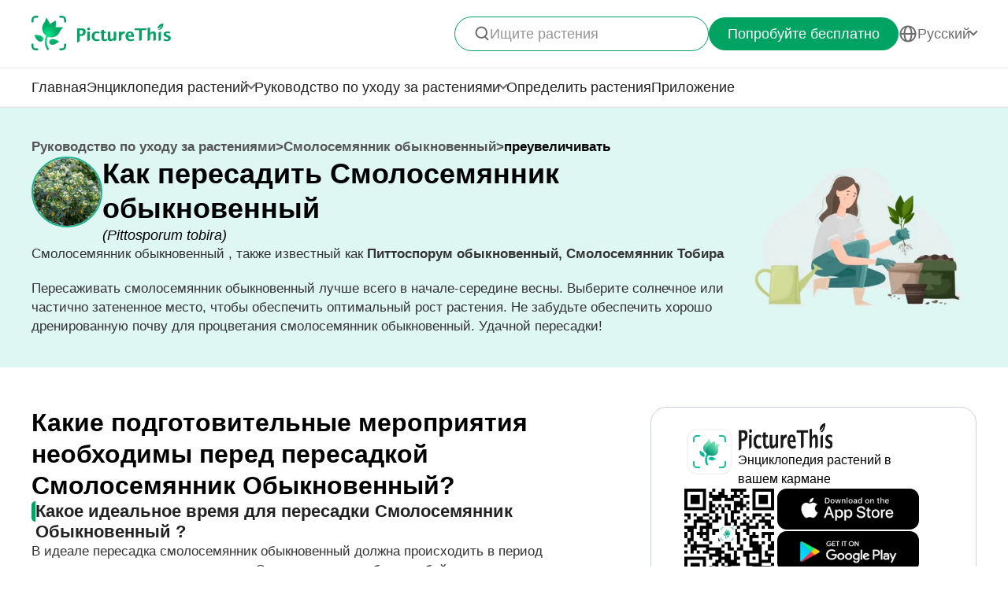

--- FILE ---
content_type: text/html
request_url: https://www.picturethisai.com/ru/care/transplant/Pittosporum_tobira.html
body_size: 22269
content:


<!DOCTYPE html>
<html lang="en">
<head>
    <meta charset="utf-8" />
    <meta name="viewport" content="width=device-width, initial-scale=1.0, maximum-scale=1.0, user-scalable=0">
    <style>
        html,body,div,span,applet,object,iframe,h1,h2,h3,h4,h5,h6,p,blockquote,pre,a,abbr,acronym,address,big,cite,code,del,dfn,em,img,ins,kbd,q,s,samp,small,strike,strong,sub,sup,tt,var,b,u,i,center,dl,dt,dd,ol,ul,li,fieldset,form,label,legend,table,caption,tbody,tfoot,thead,tr,th,td,article,aside,canvas,details,embed,figure,figcaption,footer,header,hgroup,menu,nav,output,ruby,section,summary,time,mark,audio,video{margin:0;padding:0;border:0;font-size:100%;vertical-align:baseline}article,aside,details,figcaption,figure,footer,header,hgroup,menu,nav,section{display:block}body{line-height:1}ol,ul{list-style:none}blockquote,q{quotes:none}blockquote:before,blockquote:after,q:before,q:after{content:'';content:none}table{border-collapse:collapse;border-spacing:0}
        * {
            -webkit-font-smoothing: antialiased;
            box-sizing: border-box;
        }
        html,
        body {
            margin: 0;
            height: 100%;
        }
        a {
            text-decoration: none;
        }
        img[src=""], img:not([src]){
            opacity: 0;
        }


        html{
            -webkit-tap-highlight-color: rgba(0, 0, 0, 0);
            font-size: 10px;
            color: #666666;
        }

        @media all and (max-width: 980px) {
            html {
                font-size: calc(100vw * (10 / 375));
            }
        }

    </style>
<link rel="stylesheet" type="text/css" href="/wiki-static/name/ddcc3b51c6f2698fa4abbf8ceaaaaf3f/css/default/header_v2.css">
<meta http-equiv="Content-Type" content="text/html; charset=UTF-8" />
<meta name="viewport" content="width=device-width, initial-scale=1.0, maximum-scale=1.0, user-scalable=0">
<meta http-equiv="X-UA-Compatible" content="ie=edge">
<link rel="icon" href="/favicon.ico">
    <link rel="stylesheet" type="text/css" href="/wiki-static/name/ddcc3b51c6f2698fa4abbf8ceaaaaf3f/css/default/header.css">
        <link rel="stylesheet" type="text/css" href="/wiki-static/name/ddcc3b51c6f2698fa4abbf8ceaaaaf3f/css/generated/care_scenes_v2.css">


    <meta property="og:site_name" content="PictureThis">
    <meta property="og:url" content="https://www.picturethisai.com/ru/care/transplant/Pittosporum_tobira.html">

        <meta property="og:image" content="https://www.picturethisai.com/image-handle/website_cmsname/image/1080/348124360825274368.jpeg?x-oss-process=image/resize,l_300/format,webp&v=1.0">
    <meta property="og:title" content="Как пересадить Смолосемянник обыкновенный? (Оптимальное время, методы и уход после пересадки)">
    <meta property="og:description" content="Пересаживать смолосемянник обыкновенный лучше всего в начале-середине весны. Выберите солнечное или частично затененное место, чтобы обеспечить оптимальный рост растения. Не забудьте обеспечить хорошо дренированную почву для процветания смолосемянник обыкновенный. Удачной пересадки!">

    <title>Как пересадить Смолосемянник обыкновенный? (Оптимальное время, методы и уход после пересадки)</title>
    <meta name="description" content="Пересаживать смолосемянник обыкновенный лучше всего в начале-середине весны. Выберите солнечное или частично затененное место, чтобы обеспечить оптимальный рост растения. Не забудьте обеспечить хорошо дренированную почву для процветания смолосемянник обыкновенный. Удачной пересадки!">
    <meta name="keywords" content="Смолосемянник обыкновенный, Питтоспорум обыкновенный, Смолосемянник Тобира, ">

    <link rel="canonical" href="https://www.picturethisai.com/ru/care/transplant/Pittosporum_tobira.html"/>
            <link rel="alternate" hreflang="en"
                  href="https://www.picturethisai.com/care/transplant/Pittosporum_tobira.html"/>
                <link rel="alternate" hreflang="tw"
                      href="https://www.picturethisai.com/zh-tw/care/transplant/Pittosporum_tobira.html"/>
                <link rel="alternate" hreflang="ja"
                      href="https://www.picturethisai.com/ja/care/transplant/Pittosporum_tobira.html"/>
                <link rel="alternate" hreflang="es"
                      href="https://www.picturethisai.com/es/care/transplant/Pittosporum_tobira.html"/>
                <link rel="alternate" hreflang="fr"
                      href="https://www.picturethisai.com/fr/care/transplant/Pittosporum_tobira.html"/>
                <link rel="alternate" hreflang="de"
                      href="https://www.picturethisai.com/de/care/transplant/Pittosporum_tobira.html"/>
                <link rel="alternate" hreflang="ru"
                      href="https://www.picturethisai.com/ru/care/transplant/Pittosporum_tobira.html"/>
                <link rel="alternate" hreflang="pt"
                      href="https://www.picturethisai.com/pt/care/transplant/Pittosporum_tobira.html"/>
                <link rel="alternate" hreflang="it"
                      href="https://www.picturethisai.com/it/care/transplant/Pittosporum_tobira.html"/>
                <link rel="alternate" hreflang="ko"
                      href="https://www.picturethisai.com/ko/care/transplant/Pittosporum_tobira.html"/>
                <link rel="alternate" hreflang="nl"
                      href="https://www.picturethisai.com/nl/care/transplant/Pittosporum_tobira.html"/>
                <link rel="alternate" hreflang="ar"
                      href="https://www.picturethisai.com/ar/care/transplant/Pittosporum_tobira.html"/>
                <link rel="alternate" hreflang="ms"
                      href="https://www.picturethisai.com/ms/care/transplant/Pittosporum_tobira.html"/>
                <link rel="alternate" hreflang="th"
                      href="https://www.picturethisai.com/th/care/transplant/Pittosporum_tobira.html"/>
                <link rel="alternate" hreflang="sv"
                      href="https://www.picturethisai.com/sv/care/transplant/Pittosporum_tobira.html"/>
                <link rel="alternate" hreflang="pl"
                      href="https://www.picturethisai.com/pl/care/transplant/Pittosporum_tobira.html"/>
                <link rel="alternate" hreflang="id"
                      href="https://www.picturethisai.com/id/care/transplant/Pittosporum_tobira.html"/>
    <link rel="alternate" hreflang="x-default" href="https://www.picturethisai.com/"/>

</head>
<body>

<div class="mobile-header-wrap">
    <div class="mobile-header">
        <a href="/ru/">
            <img data-src="/wiki-static/name/ddcc3b51c6f2698fa4abbf8ceaaaaf3f/img/icon/prod_logo2.png" alt="PictureThis" class="mobile-header-logo" width="130" height="32">
        </a>
        <div class="mobile-btns">
            <div class="mobile-btn" onclick="jumpToDownload('tryforfree')">
                Попробуйте бесплатно
            </div>

            <img class="icon22" data-src="/wiki-static/name/ddcc3b51c6f2698fa4abbf8ceaaaaf3f/img/icon/icon_more@2x.png" alt="tab list" width="22" height="22"
                 onclick="displayRouter()">
        </div>
    </div>
    <div id="mobile_router" class="mobile-drop-list">
        <img data-src="/wiki-static/name/ddcc3b51c6f2698fa4abbf8ceaaaaf3f/img/icon/icon_close@2x.png" alt="PictureThis" class="mobile-drop-list-close icon24" width="24" height="24" onclick="displayRouter()">
        <div class="mobile-drop-list-item-wrap">
            <div class="mobile-drop-list-item">
                <a class="mobile-drop-list-item-text" href="/ru/">
                    Главная
                </a>
            </div>
        </div>
        <div class="mobile-drop-list-item-wrap">
            <div id="mobile_wiki_nav" class="mobile-drop-list-item" onclick="displayMobileNavList('mobile_wiki_nav', 'mobile_wiki_nav_list')">
                <div class="mobile-drop-list-item-text">
                    Энциклопедия растений
                </div>
                <img data-src="/wiki-static/name/ddcc3b51c6f2698fa4abbf8ceaaaaf3f/img/icon/icon_allow.png" alt="arrow" class="icon20" width="20" height="20">
            </div>

            <div id="mobile_wiki_nav_list" class="mobile-drop-list-drop">

                <a class="mobile-drop-list-drop-item" href="/ru/wiki/toxic">
                    Ядовитые растения
                </a>
                <a class="mobile-drop-list-drop-item" href="/ru/wiki/weed">
                    Сорняки
                </a>
                <a class="mobile-drop-list-drop-item" href="/ru/region">
                    Растения по регионам
                </a>

                <a class="mobile-drop-list-drop-item" href="/ru/wiki">
                    <div class="mobile-drop-list-drop-item-see-all">
                        Увидеть все
                    </div>
                    <img data-src="/wiki-static/name/ddcc3b51c6f2698fa4abbf8ceaaaaf3f/img/icon/icon_allow_right.png" alt="arrow" class="icon20" width="14" height="14">
                </a>
            </div>

        </div>
        <div class="mobile-drop-list-item-wrap">
            <div id="mobile_care_nav" class="mobile-drop-list-item mobile-drop-list-item-text-select" onclick="displayMobileNavList('mobile_care_nav', 'mobile_care_nav_list')">
                <div class="mobile-drop-list-item-text">
                    Руководство по уходу за растениями
                </div>
                <img data-src="/wiki-static/name/ddcc3b51c6f2698fa4abbf8ceaaaaf3f/img/icon/icon_allow.png" alt="arrow" class="icon20" width="20" height="20">
            </div>
            <div id="mobile_care_nav_list" class="mobile-drop-list-drop">
                <a class="mobile-drop-list-drop-item" href="/ru/care/houseplants">
                    Комнатные растения
                </a>
                <a class="mobile-drop-list-drop-item" href="/ru/care/gardenplants">
                    Садовые растения
                </a>
                <a class="mobile-drop-list-drop-item" href="/ru/care/flower">
                    Цветы
                </a>
                <a class="mobile-drop-list-drop-item" href="/ru/care/fruitsvegetables">
                    Фрукты и овощи
                </a>
                <a class="mobile-drop-list-drop-item" href="/ru/care">
                    <div class="mobile-drop-list-drop-item-see-all">
                        Увидеть все
                    </div>
                    <img data-src="/wiki-static/name/ddcc3b51c6f2698fa4abbf8ceaaaaf3f/img/icon/icon_allow_right.png" alt="arrow" class="icon20" width="14" height="14">
                </a>
            </div>
        </div>
        <div class="mobile-drop-list-item-wrap">
            <a class="mobile-drop-list-item" href="/ru/identify">
                <div class="mobile-drop-list-item-text">

                    Определить растения
                </div>
            </a>
        </div>
        <div class="mobile-drop-list-item-wrap">
            <a class="mobile-drop-list-item" href="/ru/app">
                <div class="mobile-drop-list-item-text">
                    Приложение
                </div>
            </a>
        </div>

            <div class="mobile-drop-list-item-wrap">
                <div id="mobile_language_nav" class="mobile-drop-list-item" onclick="displayMobileNavList('mobile_language_nav', 'mobile_language_nav_list')">
                    <div class="mobile-drop-list-item-text">
                        Pусский
                    </div>
                    <img data-src="/wiki-static/name/ddcc3b51c6f2698fa4abbf8ceaaaaf3f/img/icon/icon_allow.png" alt="arrow" class="icon20" width="20" height="20">
                </div>
                <div id="mobile_language_nav_list" class="mobile-drop-list-drop">
                                <div class="mobile-drop-list-drop-item" onclick="jumpToLanguage('en')">
                                    English
                                </div>
                                <div class="mobile-drop-list-drop-item" onclick="jumpToLanguage('zh-tw')">
                                    繁體中文
                                </div>
                                <div class="mobile-drop-list-drop-item" onclick="jumpToLanguage('ja')">
                                    日本語
                                </div>
                                <div class="mobile-drop-list-drop-item" onclick="jumpToLanguage('es')">
                                    Español
                                </div>
                                <div class="mobile-drop-list-drop-item" onclick="jumpToLanguage('fr')">
                                    Français
                                </div>
                                <div class="mobile-drop-list-drop-item" onclick="jumpToLanguage('de')">
                                    Deutsch
                                </div>
                                <div class="mobile-drop-list-drop-item mobile-drop-list-drop-item-cur" onclick="jumpToLanguage('ru')">
                                    Pусский
                                </div>
                                <div class="mobile-drop-list-drop-item" onclick="jumpToLanguage('pt')">
                                    Português
                                </div>
                                <div class="mobile-drop-list-drop-item" onclick="jumpToLanguage('it')">
                                    Italiano
                                </div>
                                <div class="mobile-drop-list-drop-item" onclick="jumpToLanguage('ko')">
                                    한국어
                                </div>
                                <div class="mobile-drop-list-drop-item" onclick="jumpToLanguage('nl')">
                                    Nederlands
                                </div>
                                <div class="mobile-drop-list-drop-item" onclick="jumpToLanguage('ar')">
                                    العربية
                                </div>
                                <div class="mobile-drop-list-drop-item" onclick="jumpToLanguage('sv')">
                                    Svenska
                                </div>
                                <div class="mobile-drop-list-drop-item" onclick="jumpToLanguage('pl')">
                                    Polskie
                                </div>
                                <div class="mobile-drop-list-drop-item" onclick="jumpToLanguage('th')">
                                    ภาษาไทย
                                </div>
                                <div class="mobile-drop-list-drop-item" onclick="jumpToLanguage('ms')">
                                    Bahasa Melayu
                                </div>
                                <div class="mobile-drop-list-drop-item" onclick="jumpToLanguage('id')">
                                    Bahasa Indonesia
                                </div>
                </div>
            </div>
    </div>
</div>
<div class="header-wrap">
    <div class="header-wrap-top">
        <div id="top_content" class="header-wrap-top-main">
            <a href="/ru/">
                <img data-src="/wiki-static/name/ddcc3b51c6f2698fa4abbf8ceaaaaf3f/img/icon/prod_logo2.png" alt="PictureThis" class="header-wrap-top-main-prod-icon" width="177" height="44">
            </a>
            <div class="header-wrap-top-main-content">

                    <div class="header-wrap-top-main-content-search-wrap"  onclick="topSearch()">
                        <img data-src="/wiki-static/name/ddcc3b51c6f2698fa4abbf8ceaaaaf3f/img/icon/search.png" alt="Search" class="header-wrap-top-main-content-search-wrap-icon" width="20" height="20">
                        <div class="header-wrap-top-main-content-search-wrap-text">
                            Ищите растения
                        </div>
                    </div>
                <div class="header-wrap-top-main-content-download-btn" onclick="jumpToDownload('tryforfree')">
                    Попробуйте бесплатно
                </div>
                    <div class="header-wrap-top-main-content-language-select" id="languages_btn">
                        <img data-src="/wiki-static/name/ddcc3b51c6f2698fa4abbf8ceaaaaf3f/img/icon/global2.png" alt="Global" class="icon24" width="72" height="72">
                        <div class="header-wrap-top-main-content-language-select-text">
                            Pусский
                        </div>
                        <span class="drop-list-arrow-icon"></span>
                        <div id="language_nav" class="drop-list">
                                        <div class="drop-list-item"
                                             onclick="jumpToLanguage('en')">
                                            English
                                        </div>
                                        <div class="drop-list-item"
                                             onclick="jumpToLanguage('zh-tw')">
                                            繁體中文
                                        </div>
                                        <div class="drop-list-item"
                                             onclick="jumpToLanguage('ja')">
                                            日本語
                                        </div>
                                        <div class="drop-list-item"
                                             onclick="jumpToLanguage('es')">
                                            Español
                                        </div>
                                        <div class="drop-list-item"
                                             onclick="jumpToLanguage('fr')">
                                            Français
                                        </div>
                                        <div class="drop-list-item"
                                             onclick="jumpToLanguage('de')">
                                            Deutsch
                                        </div>
                                        <div class="drop-list-item drop-list-item-click"
                                             onclick="jumpToLanguage('ru')">
                                            Pусский
                                        </div>
                                        <div class="drop-list-item"
                                             onclick="jumpToLanguage('pt')">
                                            Português
                                        </div>
                                        <div class="drop-list-item"
                                             onclick="jumpToLanguage('it')">
                                            Italiano
                                        </div>
                                        <div class="drop-list-item"
                                             onclick="jumpToLanguage('ko')">
                                            한국어
                                        </div>
                                        <div class="drop-list-item"
                                             onclick="jumpToLanguage('nl')">
                                            Nederlands
                                        </div>
                                        <div class="drop-list-item"
                                             onclick="jumpToLanguage('ar')">
                                            العربية
                                        </div>
                                        <div class="drop-list-item"
                                             onclick="jumpToLanguage('sv')">
                                            Svenska
                                        </div>
                                        <div class="drop-list-item"
                                             onclick="jumpToLanguage('pl')">
                                            Polskie
                                        </div>
                                        <div class="drop-list-item"
                                             onclick="jumpToLanguage('th')">
                                            ภาษาไทย
                                        </div>
                                        <div class="drop-list-item"
                                             onclick="jumpToLanguage('ms')">
                                            Bahasa Melayu
                                        </div>
                                        <div class="drop-list-item"
                                             onclick="jumpToLanguage('id')">
                                            Bahasa Indonesia
                                        </div>
                        </div>
                    </div>
            </div>
        </div>
        <div id="top_search_wrap" class="top_nav_search">
            <img class="top_nav_search_icon" data-src="/wiki-static/name/ddcc3b51c6f2698fa4abbf8ceaaaaf3f/img/icon/icon_search@2x.png"
                 onclick="onSearch()">
            <div class="top_nav_search_warp">
                <input id="search" class="top_nav_search_input"
                       placeholder="Поиск"
                       oninput="searchInput(this)">
            </div>

            <img class="top_nav_search_icon" data-src="/wiki-static/name/ddcc3b51c6f2698fa4abbf8ceaaaaf3f/img/icon/icon_text_delete@3x.png"
                 onclick="topSearch()">
            <div id="searchList" class="search_result_list">
                <div id="searchListLoading">
                    <div class="search_loading_item">
                        <div class="search_loading_item_cover"></div>
                        <div class="search_loading_item_name">
                            <div class="search_loading_best_name"></div>
                            <div class="search_loading_la_name"></div>
                        </div>
                    </div>
                    <div class="search_loading_item">
                        <div class="search_loading_item_cover"></div>
                        <div class="search_loading_item_name">
                            <div class="search_loading_best_name"></div>
                            <div class="search_loading_la_name"></div>
                        </div>
                    </div>
                    <div class="search_loading_item">
                        <div class="search_loading_item_cover"></div>
                        <div class="search_loading_item_name">
                            <div class="search_loading_best_name"></div>
                            <div class="search_loading_la_name"></div>
                        </div>
                    </div>
                </div>
                <div id="searchListResult">

                </div>
            </div>
        </div>
    </div>

    <div class="header-wrap-navs">
        <div class="header-wrap-navs-item">
            <a class="header-wrap-navs-item-text" href="/ru/">
                Главная
            </a>
        </div>
        <div id="wiki_category" class="header-wrap-navs-item content-category">
            <div class="header-wrap-navs-item-text">
                Энциклопедия растений
            </div>
            <span class="drop-list-arrow-icon"></span>
            <div id="wiki_category_nav" class="drop-list">

                <a class="drop-list-item" href="/ru/wiki/toxic">
                    Ядовитые растения
                </a>
                <a class="drop-list-item" href="/ru/wiki/weed">
                    Сорняки
                </a>
                <a class="drop-list-item" href="/ru/region">
                    Растения по регионам
                </a>

                <a class="see-all-btn"  href="/ru/wiki">
                    <div class="see-all-btn-text">
                        Увидеть все
                    </div>
                    <img data-src="/wiki-static/name/ddcc3b51c6f2698fa4abbf8ceaaaaf3f/img/icon/icon_allow_right.png" alt="arrow" class="icon20" width="20" height="20">
                </a>
            </div>
        </div>
        <div id="care_category"  class="header-wrap-navs-item content-category">
            <div class="header-wrap-navs-item-text">
                Руководство по уходу за растениями
            </div>
            <span class="drop-list-arrow-icon"></span>
            <div id="care_category_nav" class="drop-list">
                <a class="drop-list-item" href="/ru/care/houseplants">
                    Комнатные растения
                </a>
                <a class="drop-list-item" href="/ru/care/gardenplants">

                    Садовые растения
                </a>
                <a class="drop-list-item" href="/ru/care/flower">
                    Цветы
                </a>
                <a class="drop-list-item" href="/ru/care/fruitsvegetables">
                    Фрукты и овощи
                </a>
                <a class="see-all-btn" href="/ru/care">
                    <div class="see-all-btn-text">
                        Увидеть все
                    </div>
                    <img data-src="/wiki-static/name/ddcc3b51c6f2698fa4abbf8ceaaaaf3f/img/icon/icon_allow_right.png" alt="arrow" class="icon20" width="20" height="20">
                </a>
            </div>
        </div>
        <div class="header-wrap-navs-item">
            <a class="header-wrap-navs-item-text" href="/ru/identify">
                Определить растения
            </a>
        </div>
        <div class="header-wrap-navs-item">
            <a class="header-wrap-navs-item-text" href="/ru/app">
                Приложение
            </a>
        </div>
    </div>

</div>
<div id="top_mask" class="top-mask" onclick="topSearch()">

</div>

<div class="to-app-guide-popup">
    <div class="to-app-guide-popup-title">
        Эта страница выглядит лучше в приложении
    </div>
    <div class="to-app-guide-popup-links">
        <div id="pt_app_guide" class="to-app-guide-popup-link" onclick="openPictureThisApp()">
            <img data-src="/wiki-static/name/ddcc3b51c6f2698fa4abbf8ceaaaaf3f/img/default_v2/pt_icon.png" alt="picturethis icon"
                 class="to-app-guide-popup-icon" width="46px" height="46px">
            <div class="to-app-guide-popup-text">
                PictureThis
            </div>
            <div class="to-app-guide-popup-btn">
                Скачать
            </div>
        </div>
        <div id="browser_continue" class="to-app-guide-popup-link" onclick="continueBrowser()">
            <img data-src="/wiki-static/name/ddcc3b51c6f2698fa4abbf8ceaaaaf3f/img/default_v2/icon_browser@3x.png" alt="picturethis icon"
                 class="to-app-guide-popup-icon" width="46px" height="46px">
            <div class="to-app-guide-popup-text">
                Браузер
            </div>
            <div class="to-app-guide-popup-btn">
                Продолжить
            </div>
        </div>
    </div>

</div>

<div class="ab-to-app-guide-popup">
    <div class="ab-to-app-guide-popup-content">
        <img data-src="/wiki-static/name/ddcc3b51c6f2698fa4abbf8ceaaaaf3f/img/default_v2/pt_icon.png" alt="picturethis icon"
             class="ab-to-app-guide-popup-content-icon" width="40px" height="40px">
        <div class="ab-to-app-guide-popup-content-title">
            Мгновенная идентификация растений
        </div>
        <div class="ab-to-app-guide-popup-content-text">
            Сделайте фотографию, чтобы мгновенно идентифицировать растение и получить быстрое представление о <b>профилактике, лечении, токсичности, уходе, использовании, символике</b> и т. д.
        </div>
    </div>
    <div class="ab-to-app-guide-popup-btns">
        <div class="ab-to-app-guide-popup-download-btn" onclick="openPictureThisApp()">
            Загрузите приложение бесплатно
            <img data-src="/wiki-static/name/ddcc3b51c6f2698fa4abbf8ceaaaaf3f/img/care_scenes_v2/img/mobile/lightning.png" alt="picturethis icon"
                 class="ab-to-app-guide-popup-download-btn-icon" width="28" height="42">
        </div>
        <div class="ab-to-app-guide-popup-download-btn2" onclick="continueBrowser()">
            читай дальше
        </div>
    </div>
</div><div id="app"></div>
<script>
    window.translations = "{\"Home\":\"Главная\",\"footerAppintroText\":\"PictureThis offers a powerful plant identifier to identify flowers, leaves, trees, herbs, and more in seconds! You’ll also develop your green thumb, get personalized gardening tips, and become a gardening expert!\",\"privacypolicy\":\"Но сначала печенье\",\"privacyText1\":\"Мы используем основные файлы cookie для обеспечения работы сайта.\\\\nМы хотели бы использовать другие файлы cookie для улучшения и персонализации вашего посещения, адаптации рекламы, которую вы видите, и анализа посещаемости сайта, но только если вы дадите нам на это разрешение. Для получения дополнительной информации см. раздел \\\"Настройки файлов cookie\\\" или ознакомьтесь с нашей политикой конфиденциальности.\",\"privacyText2\":\"Настройки файлов cookie\",\"privacypolicyaccept\":\"Принять все файлы cookie\",\"privacypolicymanage\":\"Управление файлами cookie\",\"pagelooksbetterinapp\":\"Эта страница выглядит лучше в приложении\",\"open\":\"открыто\",\"websitefooter_joincommunity_title\":\"Присоединяйтесь к сообществу\",\"HeadAppintroText1\":\"Категории\",\"HeadAppintroText2\":\"Энциклопедия растений\",\"HeadAppintroText3\":\"Руководство по уходу за растениями\",\"carepositioningnavigation_about_text\":\"О заводе\",\"premium_priceskuagreement_text_bd1\":\"Условиями использования\",\"premium_priceskuagreement_text_bd2\":\"Privacy Policy\",\"webh5_privacypolicy_text_cookiessetting\":\"Настройки файлов cookie\",\"carepositioningnavigation_faq_text\":\"ЧАСТО ЗАДАВАЕМЫЕ ВОПРОСЫ\",\"webarticle_continue_title_text\":\"Читайте в нашем приложении - оно еще лучше\",\"webarticle_continue_subtitle1_text\":\"База данных с более чем 400 000 растений\",\"webarticle_continue_subtitleand_text\":\"и\",\"webarticle_continue_subtitle2_text\":\"неограниченное количество гидов у вас под рукой...\",\"webpremium_title_text\":\"Ваш лучший гид по растениям\",\"webpremium_subtitle_text\":\"Определяйте, развивайте и воспитывайте еще лучше!\",\"subscription_text_text1\":\"Исследовано 17 000 местных видов + исследовано 400 000 мировых видов\",\"subscription_text_text2\":\"Почти 5 лет исследований\",\"subscription_text_text3\":\"80+ ученых в области ботаники и садоводства\",\"DOWNLOAD_DESCRIPTION\":\"Карманный специалист по растениям\",\"DOWNLOAD_QR_DESCRIPTION\":\"Отсканируйте QR-код для загрузки\",\"webdownload_QRcode_text\":\"Отсканируйте QR-код камерой вашего телефона, чтобы загрузить приложение\",\"downloadapp_btndownload_text\":\"Загрузите приложение бесплатно\",\"downloadapp_allplantcaretypes_title\":\"Вырастите цветущий сад с помощью подсказок %s\",\"downloadapp_caretipsandtricks_text\":\"Поддерживайте здоровье своих растений с помощью нашего руководства по поливу, освещению, питанию и многому другому!\",\"feedbackwebsite_feedback_title\":\"Мнение\",\"feedbackwebsite_ilike_text\":\"Мне нравится этот контент\",\"feedbackwebsite_idislike_text\":\"Мне не нравится этот контент\",\"feedbackwebsite_contenterror_text\":\"Ошибка контента\",\"feedbackwebsite_poorcontent_text\":\"Плохой контент, ошибки и т. д.\",\"feedbackwebsite_suggestions_text\":\"Предложения\",\"feedbackwebsite_elsecanimprove_text\":\"Дайте нам знать, как еще мы можем улучшить этот раздел.\",\"feedbackh5_suggestions_text\":\"Помогите нам улучшить его\",\"feedbackwebsite_submit_text\":\"Представлять на рассмотрение\",\"feedbackh5_inputtips_text\":\"Пожалуйста, объясните проблему\",\"feedback_thanksforshare_text\":\"Спасибо, что поделились своим мнением!\",\"learnMore\":\"Подробнее\",\"encyclopediabyregion_instantlyidentify_title\":\"Мгновенная идентификация растений\",\"downloadapp_caredisease_title\":\"Самодиагностика и профилактика болезней растений\",\"encyclopediabyregion_fulltipsandticks_title\":\"Получите все советы и рекомендации по уходу за растениями\",\"encyclopediabyregion_toxicaroundyou_title\":\"Определите токсичные растения вокруг вас\",\"encyclopediabyregion_reasontochoose_title\":\"Откройте для себя 4 интересные причины выбрать %s\",\"wiki_appdownloadbotanist_text\":\"Энциклопедия растений в вашем кармане\",\"encyclopediaask_fulltipsandticks_text\":\"Сделайте фотографию, чтобы мгновенно идентифицировать растение и получить быстрое представление о профилактике, лечении, токсичности, уходе, использовании, символике и т. д.\",\"care_subhowtocarefor_title\":\"%1$s , также известный как %2$s\",\"readmore\":\"Читать далее\",\"care_downloadcardbtn_text\":\"Загрузите PictureThis бесплатно\",\"plantidentify_downloadappbottomfreetrial_text\":\"7-дневный бесплатный период\",\"encyclopediaask_fulltipsandticks_text_bd\":\"профилактике, лечении, токсичности, уходе, использовании, символике\",\"question_learnmoreabout_title\":\"Узнать больше о \",\"navigation_tab1_title\":\"Главная\",\"caretransplant_comprehensiveguide_title\":\"Подробное руководство по %s\",\"detailspage_carescenario32_text\":\"Внутри\",\"identify_result_conditions_text_location2\":\"Снаружи\",\"detailspage_carescenario33_text\":\"Снаружи в горшке\",\"detailspage_carescenario34_text\":\"На земле\",\"carewateringfrequency_smartguidance_text\":\"Установите приложение, чтобы получить рекомендации по поливу на сезон\",\"result_care_title\":\"Забота\",\"caretransplant_howtotransplant_title\":\"Как пересадить %s\",\"plantcare_transplant_preparations\":\"Какие подготовительные мероприятия необходимы перед пересадкой %s?\",\"plantcare_transplant_tool\":\"Какое оборудование следует подготовить перед пересадкой %s ?\",\"plantcare_transplant_removal_step\":\"Как убрать %s с земли?\",\"plantcare_transplant_step\":\"Пошаговое руководство по пересадке %s .\",\"plantcare_transplant_postcare\":\"Как ухаживать за %s после пересадки?\",\"plantcare_transplant_troubleshooting\":\"Устранение неполадок при пересадке %s .\",\"home_trendingplantsviewmore_text\":\"См. подробнее\",\"subdividedcare_discoverplantcare_text\":\"Хотите узнать больше об уходе, сезонных советах, болезнях растений и многом другом?\",\"subdividedcare_discoverplantwiki_text\":\"Откройте для себя информацию о болезнях растений, токсичности, борьбе с сорняками и многом другом.\",\"carebasiccare_remindersdownloadapp_text\":\"Скачать заявление\",\"detailspage_carescenario29_text\":\"См. подробнее\",\"detailspage_carescenario28_text\":\"Подробное описание симптомов и решений\",\"detailspage_carescenario46_text\":\"Решения\",\"detailspage_carescenario_text\":\"Требования\",\"detailspage_carescenario6_text\":\"Основные моменты\",\"carebasiccare_lightmeter_title\":\"Знайте, какой свет действительно получают ваши растения.\",\"carebasiccare_lightmeter_text\":\"Найдите лучшие места для оптимизации их здоровья, используя только свой телефон.\",\"detailspage_carescenario172_text\":\"Читать далее\",\"plantcare_transplant_summary\":\"Как успешно пересадить %s ?\",\"plantcare_transplant_time_content\":\"Какое идеальное время для пересадки %s ?\",\"plantcare_transplant_spacing_content\":\"Сколько места следует оставлять между %s растениями?\",\"plantcare_transplant_soil_content\":\"Какая почвенная смесь лучше всего подходит для пересадки %s ?\",\"plantcare_transplant_location_content\":\"Куда вы должны переместить %s ?\",\"plantcare_watering_web_summary\":\"%s Watering Instructions\",\"plantcare_watering_web_time\":\"When Should I Water My %s?\",\"plantcare_watering_web_method\":\"How Should I Water My %s?\",\"plantcare_watering_web_amount\":\"How Much Water Does %s Really Need?\",\"plantcare_watering_web_watertype\":\"What Kind of Water is Best for %s?\",\"plantcare_watering_web_frequency\":\"How Often Should I Water %s?\",\"text_watering_frequency\":\"Частота полива\",\"carewateringfrequency_smartseasonal_title\":\"Достаточный полив в течение сезона\",\"detailspage_carescenario2_text\":\"Как и люди, каждое растение имеет свои собственные предпочтения и потребности. Посвятите время изучению ваших растений, чтобы правильно заботиться о них.\",\"detailspage_carescenario3_text\":\"Внимательно наблюдайте за своими растениями, изучайте их особенности роста и синхронизируйтесь с их потребностями по мере их совместного развития.\",\"detailspage_carescenario4_text\":\"Будьте бдительны к новым растениям и всходам, так как они чувствительны как к чрезмерному, так и к недостаточному поливу. Окутайте их нежной заботой и вниманием, способствуя их росту и укреплению.\",\"detailspage_carescenario5_text\":\"Дайте ритму местного климата направлять ваши привычки полива, адаптируйте расписание к изменчивой погоде и потребностям ваших растений.\",\"detailspage_carescenario49_text\":\"Саженцы\",\"detailspage_carescenario50_text\":\"Разработка\",\"detailspage_carescenario51_text\":\"Цветущий\",\"detailspage_carescenario52_text\":\"Плодоношение\",\"plantcare_watering_web_seasonal\":\"How Do %s\'s Watering Needs Change with the Seasons?\",\"plantcare_watering_web_tips\":\"What Expert Tips Can Enhance %s Watering Routine?\",\"plantcare_watering_web_hydroponic\":\"Considering Hydroponics? How to Manage a Water-Grown %s?\",\"detailspage_carescenario25_text\":\"Важные симптомы\",\"plantcare_watering_web_troubleshooting\":\"Watering Troubleshooting for %s\",\"carewater_signsofoverwater_title\":\"Признаки чрезмерного и недостаточного полива для %s\",\"carewater_overwatersymptom_title\":\"Симптомы чрезмерного полива для %s\",\"carewater_overwaterslution_title\":\"Решения по чрезмерному поливу для %s\",\"carewater_underwaterslution_title\":\"Решение проблемы отсутствия полива за %s\",\"plantcare_pollination_summary\":\"Что нужно знать о опылении %s?\",\"plantcare_overwinter_web_summary\":\"Что означает зимовка для %s ?\",\"plantcare_pruning_web_summary\":\"Ключевые принципы эффективных методов обрезки\",\"commondiseasedetail_overview_title\":\"Что такое болезнь %1$s на %2$s ?\",\"downloadapp_caregardeningdesign_title\":\"Создайте сад с растениями с помощью %s\",\"downloadapp_caregardeningdesign_text\":\"Научитесь комбинировать и расставлять растения, чтобы создать красивый и тихий дом.\",\"downloadapp_caretoxicplants_title\":\"Определите токсичные растения в вашем саду\",\"downloadapp_caretoxicplants_text\":\"Узнайте, что токсично, а что безопасно для людей и животных.\",\"settings_help_subscription_text41\":\"PictureThis\",\"caresunlight_sunlightrequirements_title\":\"Требования к солнечному свету для %s\",\"caresunlight_whataresunlightrequire_title\":\"Каковы требования к солнечному свету для %s ?\",\"detailspage_carescenario63_text\":\"Более 6 часов солнечного света\",\"detailspage_carescenario64_text\":\"Приблизительно 3-6 часов солнечного света\",\"detailspage_carescenario65_text\":\"Менее 3 часов солнечного света\",\"detailspage_carescenario66_text\":\"Непрямой солнечный свет в течение всего дня\",\"diagnose_result_temperaturedetail_title_tolerance\":\"Толерантность\",\"detailspage_carescenario69_text\":\"Наблюдайте, как солнечный свет изящно проникает в ваш сад и выбирайте места, которые обеспечивают идеальное сочетание света и тени для ваших растений, обеспечивая их счастье.\",\"caresunlight_indooressentials_title\":\"Солнечный свет в помещении необходим для %s\",\"caresunlight_outdooressentials_title\":\"Необходимое количество солнечного света на открытом воздухе для %s\",\"detailspage_carescenario53_text\":\"Предпочтительный\",\"detailspage_carescenario54_text\":\"Разрешено\",\"detailspage_carescenario55_text\":\"Неуместный\",\"detailspage_carescenario171_text\":\"Комментарии\",\"detailspage_carescenario60_text\":\"Искусственное освещение\",\"detailspage_carescenario59_m_text\":\"Комнатные растения требуют достаточного освещения для оптимального роста. Когда естественного солнечного света недостаточно, особенно зимой или в помещениях с меньшим количеством солнечных лучей, искусственное освещение предлагает важное решение, способствуя более быстрому и здоровому росту.\",\"detailspage_carescenario58_ft_text\":\"Для оптимального роста комнатным растениям требуется достаточное освещение. Когда естественного солнечного света недостаточно, особенно зимой или в районах с недостаточным солнечным освещением, искусственное освещение предлагает важное решение, способствуя более быстрому и здоровому росту.\\\\n1 Выберите правильный тип искусственного освещения: светодиодные лампы являются популярным выбором для подсветки комнатных растений, поскольку они могут быть настроены на передачу света определенной длины волны, в котором нуждаются ваши растения.\\\\nРастениям, требующим полного солнечного света, необходимо 30-50 Вт на фут² искусственного освещения, растениям, требующим частичного солнца, необходимо 20-30 Вт на фут², а растениям в полной тени - 10-20 Вт на фут².\\\\n2. Определите подходящее расстояние: разместите источник света на высоте 12-36 дюймов над растением, чтобы имитировать естественный солнечный свет.\\\\n3. Определите продолжительность: имитируйте продолжительность естественного светового дня для вашего вида растений. Большинству растений необходимо 8-12 часов света в день.\",\"caresunlight_signsofinsufficient_title\":\"Признаки недостаточного и чрезмерного освещения для %s\",\"detailspage_carescenario180_text\":\"Хлороз\",\"detailspage_carescenario181_text\":\"Хлороз - это состояние, при котором листья растения теряют свою зеленую окраску и становятся желтыми. Это происходит из-за разрушения хлорофилла из-за чрезмерного солнечного света, что отрицательно влияет на способность растения к фотосинтезу.\",\"detailspage_carescenario182_text\":\"Солнечный свет\",\"detailspage_carescenario183_text\":\"Солнечные ожоги возникают, когда листья или стебли растения повреждаются из-за интенсивного воздействия солнечного света. Это проявляется в виде бледных, отбеленных или некротических участков на растительной ткани и может негативно сказываться на общем здоровье растения.\",\"detailspage_carescenario184_text\":\"Скатывание листьев\",\"detailspage_carescenario185_text\":\"Скручивание листьев является симптомом, когда листья скручиваются или искривляются под воздействием сильного солнечного света. Это защитный механизм, используемый растением для уменьшения поверхности, подверженной воздействию солнечного света, что позволяет уменьшить потерю воды и повреждения.\",\"detailspage_carescenario186_text\":\"Вилт\",\"detailspage_carescenario187_text\":\"Опадение - это состояние, при котором растение теряет тургорное давление, и его листья и стебли начинают провисать. Чрезмерное воздействие солнечного света может вызвать опадение путем увеличения потери воды растением через транспирацию, что затрудняет поддержание достаточной гидратации растения.\",\"detailspage_carescenario188_text\":\"Ожог листьев\",\"detailspage_carescenario189_text\":\"Ожог листьев - это симптом, при котором на листьях появляются коричневые, сухие и хрупкие края или участки из-за чрезмерного солнечного света. Это может привести к снижению фотосинтетической способности и общего здоровья растения.\",\"caresunlight_solutionsforinsufficient_title\":\"Решения недостаточного освещения для %s\",\"caresunlight_indoorinsufficientsolutions_title\":\"Внутренние решения проблемы недостаточного освещения для %s\",\"caresunlight_outdoorinsufficientsolutions_title\":\"Внешние решения при недостаточном освещении для %s\",\"caresunlight_solutionsforexcessive_title\":\"Решения с чрезмерным освещением для %s\",\"caresunlight_indoorexcessivesolutions_title\":\"Внутренние решения для чрезмерного освещения для %s\",\"caresunlight_outdoorexcessivesolutions_title\":\"Внешние решения для чрезмерного освещения для %s\",\"caretoxic_isplantpoisonous_title\":\"Может ли растение %s быть ядовитым?\",\"caredisease_diseaseonitemplant_title\":\"%1$s , болезнь обнаружена в %2$s\",\"caredisease_diseaseonplant_title\":\"От %1$s до %2$s\",\"commondiseasedetail_symptom_title\":\"Анализ симптомов\",\"commondiseasedetail_causes_title\":\"Что делает %1$s больным на %2$s ?\",\"commondiseasedetail_treatment_title\":\"Как бороться с болезнью %1$s на %2$s ?\",\"commondiseasedetail_prevention_title\":\"Каков самый активный период %1$s на %2$s ?\",\"commondiseasedetail_infectiousness_title\":\"Инфекционность\",\"commondiseasedetail_lethality_title\":\"Смертность\",\"commondiseasedetail_morefaqs_title\":\"Вопросы о %s\",\"commondiseasedetail_otherproblems_title\":\"Другие распространенные проблемы с %s\",\"commondiseasedetail_activeperiod_title\":\"Каков самый активный период %1$s на %2$s ?\",\"plantcare_overwinter_web_considerations\":\"Каковы наиболее важные проблемы, связанные с зимовкой %s ?\",\"plantcare_overwinter_web_growthhabits\":\"Привычки развития и другие факторы\",\"plantcare_overwinter_web_uniquerequirements\":\"Особые требования к уходу\",\"plantcare_overwinter_web_particular\":\"Особая чувствительность\",\"plantcare_overwinter_web_distinct_practices\":\"Каковы конкретные методы успешной зимовки %s ?\",\"plantcare_overwinter_web_challenges\":\"Каковы проблемы и преимущества зимовки %s ?\",\"plantcare_overwinter_web_humidity\":\"Как управлять влажностью в помещении для %s зимой?\",\"plantcare_overwinter_web_potential\":\"Каков потенциал выращивания %s на открытом воздухе зимой?\",\"plantcare_wintercare_web_temperature\":\"Каков оптимальный диапазон температур для %s зимой?\",\"plantcare_wintercare_web_lighting\":\"Каковы требования к освещению %s зимой?\",\"plantcare_wintercare_web_watering\":\"Как поливать %s зимой?\",\"plantcare_wintercare_web_fertilization\":\"Каков график внесения удобрений %s зимой?\",\"plantcare_wintercare_web_pruning\":\"Как обрезать %s зимой?\",\"plantcare_wintercare_web_transplanting\":\"Когда и как следует пересаживать %s зимой?\",\"plantcare_wintercare_web_pest_disease\":\"Как бороться с вредителями и болезнями %s зимой?\",\"plantcare_wintercare_web_overall\":\"Какие общие советы по уходу в зимнее время помогут сохранить здоровье %s ?\",\"plantcare_wintercare_web_summary\":\"Каковы общие требования к уходу за %s зимой?\",\"carepollination_howtopollinate_title\":\"Как опылять %s\",\"plantcare_pollination_pollinators\":\"Какие опылители подходят для %s?\",\"plantcare_pollination_basic\":\"Как происходит опыление в %s?\",\"plantcare_pollination_attract\":\"Как можно усилить опыление %s?\",\"plantcare_pollination_success\":\"Как определить, было ли произведено опыление у %s?\",\"plantcare_pollination_handpollinationtime\":\"Понимание ручного опыления у %s\",\"PlantCare:PollinationDifficulty\":\"Сложность\",\"PlantCare:PollinationDuration\":\"Продолжительность\",\"plantcare_pollination_tools\":\"Какие инструменты необходимы для ручного опыления %s?\",\"plantcare_pollination_timewindow\":\"Когда оптимально выполнять ручное опыление %s?\",\"plantcare_pollination_steps\":\"Шаги по ручному опылению %s\",\"plantcare_pollination_troubleshooting\":\"Почему на %s не плоды, несмотря на наличие цветов?\",\"PlantFacts:BloomTime\":\"Время цветения\",\"PlantCare:PollinationPrimaryPollinators\":\"Основные опылители\",\"PlantCare:PollinationPotentialPollinators\":\"Потенциальные опылители\",\"caretemperature_temperaturerange_title\":\"Каков идеальный температурный диапазон для %s ?\",\"caretemperature_temperatureessentials_title\":\"Базы температуры для %s\",\"caretemperature_signsoftemperature_title\":\"Знаки низкой и высокой температуры для %s\",\"diagnose_result_temperaturedetail_title_ideal\":\"Идеальный\",\"caretemperature_solutionsforlow_title\":\"Низкотемпературные решения для %s\",\"caretemperature_solutionsforhign_title\":\"Высокотемпературные решения для %s\",\"detailspage_carescenario200_text\":\"Региональные стратегии зимовки\",\"detailspage_carescenario74_text\":\"Как и у людей, у каждого растения свои предпочтения. Изучите потребности в температуре ваших растений и создайте комфортную среду для их процветания.\",\"detailspage_carescenario75_text\":\"Как и люди, каждое растение имеет свои предпочтения. Изучите потребности в температуре ваших растений и создайте комфортную среду для их процветания. Пока вы заботитесь о своих растениях, ваша связь с ними будет укрепляться. Доверьтесь своей интуиции, узнавая о их потребностях в температуре, и наслаждайтесь путешествием, которое вы разделяете.\",\"detailspage_carescenario76_text\":\"Любовно контролируйте температуру вокруг ваших растений и корректируйте их окружающую среду по мере необходимости. Термометр может стать вашим союзником в этом искреннем начинании.\",\"detailspage_carescenario77_text\":\"Будьте терпеливы и бережны с собой, изучая потребности в температуре своих растений. Цените свои успехи, учитесь на примере сложностей и любовью ухаживайте за своим садом, создавая уют, отражающий тепло вашей заботы.\",\"care_basiccareguideprune_title\":\"Как обрезать %s ?\",\"plantcare_pruning_web_benefits\":\"Каковы преимущества обрезки %s ?\",\"plantcare_pruning_web_time\":\"В какое время лучше всего обрезать %s ?\",\"plantcare_pruning_web_tools\":\"Какие инструменты мне нужны для обрезки %s ?\",\"plantcare_pruning_web_method\":\"Как обрезать %s ?\",\"plantcare_pruning_web_care\":\"Уход после обрезки %s\",\"plantcare_pruning_web_mistakes\":\"Распространенные ошибки обрезки %s\",\"plantcare_pruning_web_tips\":\"Общие советы по обрезке %s\",\"carefengshui_goodforfengshui_title\":\"Подходит ли %s для фэн-шуй?\",\"plantcultural_fengshu_characteristics_title\":\"Каковы основные характеристики %s в Фэн Шуй?\",\"PlantCultural:FengShuiChi\":\"Qi\",\"PlantCultural:FengShuiElement\":\"Пять элементов\",\"PlantCultural:FengShuiDirection\":\"направление\",\"PlantCultural:FengShuiPotColor\":\"Цвет горшка\",\"PlantCultural:FengShuiPotShape\":\"Форма горшка\",\"plantcultural_fengshu_symbolic_title\":\"Как %s влияет на энергию в вашей жизни?\",\"plantcultural_fengshu_benefits_title\":\"Что делает %s благоприятным выбором во Фэн Шуй?\",\"plantcultural_fengshu_precautions_title\":\"Какие советы по уходу следует учитывать для %s?\",\"plantcultural_fengshu_compatibility_title\":\"Где разместить %s для Фэн Шуй?\",\"plantcultural_fengshu_pairplants_title\":\"Какие растения усиливают энергию Фэн Шуй для %s?\",\"plantcultural_fengshu_notpairplants_title\":\"Какие растения могут сдерживать положительную энергию %s?\",\"carefengshui_fengshuimean_title\":\"Значение фэн-шуй с %s\",\"caretoxic_toxicofplant_title\":\"Токсичность %s\",\"planttoxic_toxictodog_summary\":\"Является ли %s растение токсичным для собак?\",\"planttoxic_toxictocat_summary\":\"Является ли %s растение токсичным для кошек?\",\"planttoxic_identifypicture_title\":\"Как идентифицировать %s\",\"planttoxic_toxictohuman_summary\":\"Является ли %s растение токсичным для человека?\",\"caretransplant_moreabputcare_title\":\"Дополнительная информация о %s : разработка и обслуживание\",\"care_howtocarefor_title\":\"Как выращивать и ухаживать за %s\",\"carewater_howtowater_title\":\"Как поливать %s\",\"caregenus_propagatecare_title\":\"Как распространить %s ？\",\"careoverwinter_howtocareinwinter_title\":\"Как ухаживать за %s зимой\",\"caretransplant_moreinformation_title\":\"Хотите узнать больше о %s ?\",\"care_commondiseasebtnlearnmorepc_text\":\"Узнать больше о %s\",\"home_planttopicreadmore_text\":\"Читать далее\",\"downloadapp_caresunlight_title\":\"Оптимизируйте здоровье растений с помощью идеального освещения\",\"downloadapp_caresunlight_text\":\"Используя свой телефон, вы можете найти для них лучшие места, где можно улучшить свое здоровье.\",\"downloadapp_caredisease_text\":\"Инструмент диагностики предприятия на базе искусственного интеллекта поможет вам диагностировать проблемы на заводе за считанные секунды.\",\"home_numberof5starreviews_text\":\"Отзывы с 5 звездами\",\"home_numberofdownloads_text\":\"P\",\"plantcare_propagating_web_method\":\"Как распространить %s ?\",\"carescenesnewpant_downloadnurturenewplants_title\":\"Обеспечьте процветание вашим новым растениям, воспользовавшись советами по уходу от PictureThis.\",\"carescenesnewpant_downloadnurturenewplants_text\":\"Следите за тем, чтобы ваши новые растения процветали, следуя нашим советам по поливу, освещению, пересадке, подкормке и многому другому!\",\"carescenesnewpant_flowermeaningques_title\":\"Что означает цветок %s ?\",\"carescenesnewpant_howtochoose_title\":\"Как выбрать и купить полезное %s\",\"transplantcarescenes_idealtime_title\":\"Идеальное время\",\"transplantcarescenes_idealspacing_title\":\"Идеальное расстояние\"}";
    window.fields = "{}";
    window.staticUrl = "/wiki-static/name/ddcc3b51c6f2698fa4abbf8ceaaaaf3f/";
    window.languageCode = 'ru';
    window.lang = 'RUS';
    window.nameInfo = "{\"mainImage\":{\"copyright\":{\"width\":1080,\"height\":1080,\"copyrightType\":\"Stock_PS\",\"referral\":\"\",\"authorLink\":\"\",\"author\":\"Linjerry\",\"licenseLink\":\"\",\"license\":\"\"},\"imageUrl\":\"/wiki-image/1080/348124360825274368.jpeg\"},\"cmsDisplayName\":\"Смолосемянник обыкновенный\",\"cmsOtherCommonNames\":\"Питтоспорум обыкновенный, Смолосемянник Тобира\",\"latinName\":\"Pittosporum_tobira\",\"rawLatinName\":\"Pittosporum tobira\"}";
    window.isCareScenesPage = true;
    window.MODULE = `carescenestransplant`;
    window.currentCareSceneType = "transplant";
    window.currentCareSceneJson = "{\"item\":{\"link\":\"/ru/care/transplant/Pittosporum_tobira.html\",\"type\":\"transplant\",\"icon\":\"transplant.png\",\"title\":\"преувеличивать\",\"tabTitle\":\"Методы пересадки для Смолосемянник обыкновенный\",\"summary\":\"Пересаживать смолосемянник обыкновенный лучше всего в начале-середине весны. Выберите солнечное или частично затененное место, чтобы обеспечить оптимальный рост растения. Не забудьте обеспечить хорошо дренированную почву для процветания смолосемянник обыкновенный. Удачной пересадки!\",\"value\":\"3-5 feet\",\"button\":\"Техника пересадки\"},\"aboveCard\":{},\"downloadConfig\":{},\"tag\":\"\",\"imageUrl\":\"\",\"nav\":{\"title\":\"Руководство по уходу за растениями\",\"type\":\"care\"},\"seoTitle\":\"\",\"seoDes\":\"\",\"diseaseName\":{},\"diseaseTitle\":\"\",\"tabTitle\":\"преувеличивать\",\"summary\":\"Пересаживать смолосемянник обыкновенный лучше всего в начале-середине весны. Выберите солнечное или частично затененное место, чтобы обеспечить оптимальный рост растения. Не забудьте обеспечить хорошо дренированную почву для процветания смолосемянник обыкновенный. Удачной пересадки!\",\"headerTitle\":\"Как пересадить %s\",\"headerSummaryTitle\":\"Смолосемянник обыкновенный , также известный как %s\",\"headerImage\":\"img/care_scenes_v2/img/img-transplant.png\",\"popularNamesTitle\":\"Самые популярные растения и как их пересаживать\",\"replatedPlantTitle\":\"Другие растения и способы их пересадки\",\"layouts\":[{\"title\":\"Как успешно пересадить Смолосемянник Обыкновенный ?\",\"key\":\"summary\",\"content\":\"<html>\\n <head><\/head>\\n <body>\\n  <div>\\n   Пересаживать смолосемянник обыкновенный лучше всего в начале-середине весны. Выберите солнечное или частично затененное место, чтобы обеспечить оптимальный рост растения. Не забудьте обеспечить хорошо дренированную почву для процветания смолосемянник обыкновенный. Удачной пересадки!\\n  <\/div> \\n <\/body>\\n<\/html>\",\"type\":\"#0301\"},{\"title\":\"Какие подготовительные мероприятия необходимы перед пересадкой Смолосемянник Обыкновенный?\",\"key\":\"plantcare_transplant_preparations\",\"contents\":[{\"title\":\"Какое идеальное время для пересадки Смолосемянник Обыкновенный ?\",\"content\":\"<html>\\n <head><\/head>\\n <body>\\n  <div>\\n   В идеале пересадка смолосемянник обыкновенный должна происходить в период зарождения весны до ее середины. Этот период способствует буйному росту, поскольку почва влажная, а температура сбалансирована. В результате вы получите крепкий и зрелый смолосемянник обыкновенный, готовый продемонстрировать свое очарование. Помните, что каждый шаг по пересадке приближает вас к процветающему саду.\\n  <\/div> \\n <\/body>\\n<\/html>\",\"icon\":\"\"},{\"title\":\"Сколько места следует оставлять между Смолосемянник Обыкновенный растениями?\",\"content\":\"<html>\\n <head><\/head>\\n <body>\\n  <div>\\n   Для обеспечения здорового роста и развития саженцев смолосемянник обыкновенный высаживайте их на расстоянии 3-5 футов (0,9-1,5 м) друг от друга. Это даст им достаточно места для разрастания ветвей и корней и одновременно уменьшит конкуренцию за питательные вещества и воду.\\n  <\/div> \\n <\/body>\\n<\/html>\",\"icon\":\"\"},{\"title\":\"Какая почвенная смесь лучше всего подходит для пересадки Смолосемянник Обыкновенный ?\",\"content\":\"<html>\\n <head><\/head>\\n <body>\\n  <div>\\n   Для смолосемянник обыкновенный подготовьте хорошо дренированную почву, богатую органическими веществами. Смешивание большого количества компоста или хорошо перегнившего навоза с родной почвой поможет улучшить ее структуру. Добавление сбалансированного удобрения с замедленным высвобождением способствует сильному росту.\\n  <\/div> \\n <\/body>\\n<\/html>\",\"icon\":\"\"},{\"title\":\"Куда вы должны переместить Смолосемянник Обыкновенный ?\",\"content\":\"<html>\\n <head><\/head>\\n <body>\\n  <div>\\n   Выбирайте для смолосемянник обыкновенный место с полным или частичным затенением. Это адаптирующееся растение может процветать и при меньшем солнечном освещении, но для оптимального роста и цветения необходимо обеспечить ему ежедневное солнечное освещение не менее четырех часов.\\n  <\/div> \\n <\/body>\\n<\/html>\",\"icon\":\"\"}],\"type\":\"#0501\",\"downloadConfig\":{\"key\":\"transplanting\",\"icon\":\"transplant.png\",\"title\":\"Идентифицируйте растения и освоите пересадку\",\"text\":\"Хотите, чтобы ваши растения процветали? Узнайте <b>лучшие времена и советы по уходу<\/b> для успешной пересадки!\",\"btnText\":\"Загрузите приложение бесплатно\"}},{\"title\":\"Какое оборудование следует подготовить перед пересадкой Смолосемянник Обыкновенный ?\",\"key\":\"transplant_tool\",\"contents\":[{\"title\":\"<html>\\n <head><\/head>\\n <body>\\n  <div>\\n   Садовые перчатки\\n  <\/div> \\n <\/body>\\n<\/html>\",\"content\":\"<html>\\n <head><\/head>\\n <body>\\n  <div>\\n   Для защиты рук при работе с почвой и растением смолосемянник обыкновенный.\\n  <\/div> \\n <\/body>\\n<\/html>\"},{\"title\":\"<html>\\n <head><\/head>\\n <body>\\n  <div>\\n   Лопата или совок\\n  <\/div> \\n <\/body>\\n<\/html>\",\"content\":\"<html>\\n <head><\/head>\\n <body>\\n  <div>\\n   Выкопать растение с прежнего места и подготовить новую посадочную яму.\\n  <\/div> \\n <\/body>\\n<\/html>\"},{\"title\":\"<html>\\n <head><\/head>\\n <body>\\n  <div>\\n   Садовый совок\\n  <\/div> \\n <\/body>\\n<\/html>\",\"content\":\"<html>\\n <head><\/head>\\n <body>\\n  <div>\\n   Для более деликатной работы по извлечению смолосемянник обыкновенный из горшка или поддона для рассады.\\n  <\/div> \\n <\/body>\\n<\/html>\"},{\"title\":\"<html>\\n <head><\/head>\\n <body>\\n  <div>\\n   Тачка или садовая тележка\\n  <\/div> \\n <\/body>\\n<\/html>\",\"content\":\"<html>\\n <head><\/head>\\n <body>\\n  <div>\\n   Для транспортировки растения смолосемянник обыкновенный с текущего места на новое место посадки.\\n  <\/div> \\n <\/body>\\n<\/html>\"},{\"title\":\"<html>\\n <head><\/head>\\n <body>\\n  <div>\\n   Лейка или садовый шланг\\n  <\/div> \\n <\/body>\\n<\/html>\",\"content\":\"<html>\\n <head><\/head>\\n <body>\\n  <div>\\n   Для полива растения смолосемянник обыкновенный до и после пересадки.\\n  <\/div> \\n <\/body>\\n<\/html>\"},{\"title\":\"<html>\\n <head><\/head>\\n <body>\\n  <div>\\n   Компост или органическая мульча\\n  <\/div> \\n <\/body>\\n<\/html>\",\"content\":\"<html>\\n <head><\/head>\\n <body>\\n  <div>\\n   Подкормка растений после пересадки.\\n  <\/div> \\n <\/body>\\n<\/html>\"}],\"type\":\"#0502\"},{\"title\":\"Как убрать Смолосемянник Обыкновенный с земли?\",\"key\":\"transplant_removal_step\",\"content\":\"<html>\\n <head><\/head>\\n <body>\\n  <div>\\n   <strong>Из грунта<\/strong> : Начните с полива растения смолосемянник обыкновенный, чтобы размягчить почву. Затем лопатой или совком аккуратно выкопайте вокруг растения широкий круг, стараясь не повредить корневую систему. Осторожно подведите лопату под корневой ком и аккуратно поднимите растение с прежнего места. Следите за тем, чтобы корневой ком оставался нетронутым. <strong>Из горшка<\/strong> : Если речь идет о горшечном растении, то поливайте смолосемянник обыкновенный в достаточном количестве, чтобы разрыхлить почву вокруг корней. Переверните горшок на бок и медленно выньте растение. Если растение сопротивляется, постучите по бокам горшка, чтобы облегчить его перемещение. <strong>Из лотка для рассады<\/strong>: Если растение смолосемянник обыкновенный находится в поддоне для рассады, полейте его, а затем осторожно переверните поддон. Постучите по его дну, чтобы выбить саженцы. Всегда держите рассаду за листья, чтобы не повредить нежные корни.\\n  <\/div> \\n <\/body>\\n<\/html>\",\"type\":\"#0301\"},{\"title\":\"Пошаговое руководство по пересадке Смолосемянник Обыкновенный .\",\"key\":\"transplant_step\",\"contents\":[{\"title\":\"<html>\\n <head><\/head>\\n <body>\\n  <div>\\n   Подготовка отверстия\\n  <\/div> \\n <\/body>\\n<\/html>\",\"content\":\"<html>\\n <head><\/head>\\n <body>\\n  <div>\\n   Выкопайте яму шириной в два раза больше и глубиной, чем корневая система смолосемянник обыкновенный. Важно, чтобы яма вмещала растение без тесноты.\\n  <\/div> \\n <\/body>\\n<\/html>\"},{\"title\":\"<html>\\n <head><\/head>\\n <body>\\n  <div>\\n   Введение Растений\\n  <\/div> \\n <\/body>\\n<\/html>\",\"content\":\"<html>\\n <head><\/head>\\n <body>\\n  <div>\\n   Поместите растение смолосемянник обыкновенный в яму, обеспечив его вертикальное положение. Верхняя часть корневого комка должна находиться на уровне или немного выше уровня земли.\\n  <\/div> \\n <\/body>\\n<\/html>\"},{\"title\":\"<html>\\n <head><\/head>\\n <body>\\n  <div>\\n   Засыпка\\n  <\/div> \\n <\/body>\\n<\/html>\",\"content\":\"<html>\\n <head><\/head>\\n <body>\\n  <div>\\n   Засыпьте яму вынутой ранее рыхлой почвой, аккуратно уплотняя ее вокруг основания смолосемянник обыкновенный. Следите за тем, чтобы не заглубить стебель.\\n  <\/div> \\n <\/body>\\n<\/html>\"},{\"title\":\"<html>\\n <head><\/head>\\n <body>\\n  <div>\\n   Полив\\n  <\/div> \\n <\/body>\\n<\/html>\",\"content\":\"<html>\\n <head><\/head>\\n <body>\\n  <div>\\n   Сразу после посадки тщательно полейте почву, чтобы уплотнить ее вокруг корней и устранить воздушные карманы.\\n  <\/div> \\n <\/body>\\n<\/html>\"},{\"title\":\"<html>\\n <head><\/head>\\n <body>\\n  <div>\\n   Укрытие мульчой\\n  <\/div> \\n <\/body>\\n<\/html>\",\"content\":\"<html>\\n <head><\/head>\\n <body>\\n  <div>\\n   Нанесите слой компоста или органической мульчи вокруг сайта смолосемянник обыкновенный, сохраняя небольшой зазор вокруг стебля для предотвращения гниения.\\n  <\/div> \\n <\/body>\\n<\/html>\"}],\"type\":\"#0501\",\"downloadConfig\":{\"key\":\"lightmeter\",\"icon\":\"img_lightmeter@2x.png\",\"title\":\"Оптимизируйте здоровье растений с помощью идеального освещения\",\"text\":\"Используя свой телефон, вы можете найти для них лучшие места, где можно улучшить свое здоровье.\",\"btnText\":\"Загрузите приложение бесплатно\"}},{\"title\":\"Как ухаживать за Смолосемянник Обыкновенный после пересадки?\",\"key\":\"transplant_postcare\",\"contents\":[{\"title\":\"<html>\\n <head><\/head>\\n <body>\\n  <div>\\n   Полив\\n  <\/div> \\n <\/body>\\n<\/html>\",\"content\":\"<html>\\n <head><\/head>\\n <body>\\n  <div>\\n   На начальном этапе поливайте растение смолосемянник обыкновенный чаще, чтобы способствовать образованию корней. После укоренения перейдите на более редкий полив, так как избыточный полив может вызвать заболевание корней.\\n  <\/div> \\n <\/body>\\n<\/html>\"},{\"title\":\"<html>\\n <head><\/head>\\n <body>\\n  <div>\\n   Обрезка\\n  <\/div> \\n <\/body>\\n<\/html>\",\"content\":\"<html>\\n <head><\/head>\\n <body>\\n  <div>\\n   Ограничьтесь первоначальной обрезкой, удаляя только мертвые или отмирающие ветви, чтобы стимулировать смолосемянник обыкновенный к созданию мощной корневой системы.\\n  <\/div> \\n <\/body>\\n<\/html>\"},{\"title\":\"<html>\\n <head><\/head>\\n <body>\\n  <div>\\n   Борьба с вредителями\\n  <\/div> \\n <\/body>\\n<\/html>\",\"content\":\"<html>\\n <head><\/head>\\n <body>\\n  <div>\\n   Часто проверяйте сайт смолосемянник обыкновенный на наличие признаков вредителей и болезней. Оперативные действия могут обеспечить выживание растения.\\n  <\/div> \\n <\/body>\\n<\/html>\"}],\"type\":\"#0502\",\"downloadConfig\":{\"key\":\"waterintake\",\"icon\":\"water_intake.png\",\"title\":\"Откройте для себя идеальный водозабор для вашего растения\",\"text\":\"Воспользуйтесь нашим калькулятором, чтобы узнать, сколько воды нужно вашим растениям для оптимального здоровья.\",\"btnText\":\"Загрузите приложение бесплатно\"}},{\"title\":\"Устранение неполадок при пересадке Смолосемянник Обыкновенный .\",\"key\":\"transplant_troubleshooting\",\"contents\":[{\"title\":\"<html>\\n <head><\/head>\\n <body>\\n  <div>\\n   Каково идеальное время для пересадки смолосемянник обыкновенный?\\n  <\/div> \\n <\/body>\\n<\/html>\",\"content\":\"<html>\\n <head><\/head>\\n <body>\\n  <div>\\n   Для сайта смолосемянник обыкновенный идеальным временем для пересадки является начало-середина весны. Это дает растению достаточно времени для адаптации перед наступлением летнего зноя.\\n  <\/div> \\n <\/body>\\n<\/html>\"},{\"title\":\"<html>\\n <head><\/head>\\n <body>\\n  <div>\\n   Сколько места следует оставлять между растениями смолосемянник обыкновенный?\\n  <\/div> \\n <\/body>\\n<\/html>\",\"content\":\"<html>\\n <head><\/head>\\n <body>\\n  <div>\\n   Обеспечьте оптимальное расстояние между растениями смолосемянник обыкновенный - от 3 до 5 футов (0,9-1,5 м). Это способствует здоровому росту и предотвращает скученность.\\n  <\/div> \\n <\/body>\\n<\/html>\"},{\"title\":\"<html>\\n <head><\/head>\\n <body>\\n  <div>\\n   Какая почва нужна смолосемянник обыкновенный для успешной пересадки?\\n  <\/div> \\n <\/body>\\n<\/html>\",\"content\":\"<html>\\n <head><\/head>\\n <body>\\n  <div>\\n   Смолосемянник обыкновенный предпочитает расти на хорошо дренированных почвах, от слабокислых до слабощелочных. Для достижения наилучших результатов следует предварительно обогатить почву органическими веществами.\\n  <\/div> \\n <\/body>\\n<\/html>\"},{\"title\":\"<html>\\n <head><\/head>\\n <body>\\n  <div>\\n   Какой глубины должна быть яма при пересадке смолосемянник обыкновенный?\\n  <\/div> \\n <\/body>\\n<\/html>\",\"content\":\"<html>\\n <head><\/head>\\n <body>\\n  <div>\\n   Яма должна быть вдвое шире и глубже контейнера смолосемянник обыкновенный. Это позволит корням расправиться и укорениться.\\n  <\/div> \\n <\/body>\\n<\/html>\"},{\"title\":\"<html>\\n <head><\/head>\\n <body>\\n  <div>\\n   Как обращаться с корнями смолосемянник обыкновенный при пересадке?\\n  <\/div> \\n <\/body>\\n<\/html>\",\"content\":\"<html>\\n <head><\/head>\\n <body>\\n  <div>\\n   Аккуратно удалите корни смолосемянник обыкновенный, если они связаны с корнями. Будьте осторожны, чтобы не повредить их - они необходимы для восстановления растения после пересадки.\\n  <\/div> \\n <\/body>\\n<\/html>\"},{\"title\":\"<html>\\n <head><\/head>\\n <body>\\n  <div>\\n   Как лучше всего поливать смолосемянник обыкновенный после пересадки?\\n  <\/div> \\n <\/body>\\n<\/html>\",\"content\":\"<html>\\n <head><\/head>\\n <body>\\n  <div>\\n   Вначале, сразу после пересадки, тщательно поливайте смолосемянник обыкновенный. После этого поддерживайте почву во влажном, но не сыром состоянии. Чрезмерный полив может вызвать корневую гниль.\\n  <\/div> \\n <\/body>\\n<\/html>\"},{\"title\":\"<html>\\n <head><\/head>\\n <body>\\n  <div>\\n   Можно ли использовать удобрения при пересадке смолосемянник обыкновенный?\\n  <\/div> \\n <\/body>\\n<\/html>\",\"content\":\"<html>\\n <head><\/head>\\n <body>\\n  <div>\\n   Да, при пересадке используйте сбалансированное удобрение с замедленным высвобождением. Это обеспечит необходимые питательные вещества и поможет смолосемянник обыкновенный быстро закрепиться в новой среде.\\n  <\/div> \\n <\/body>\\n<\/html>\"},{\"title\":\"<html>\\n <head><\/head>\\n <body>\\n  <div>\\n   Каким должен быть первоначальный уход после пересадки смолосемянник обыкновенный?\\n  <\/div> \\n <\/body>\\n<\/html>\",\"content\":\"<html>\\n <head><\/head>\\n <body>\\n  <div>\\n   Вновь посаженные растения смолосемянник обыкновенный нуждаются в регулярном поливе и периодическом контроле на наличие вредителей и болезней. Снижение солнечной активности на начальном этапе может помочь предотвратить шок при пересадке.\\n  <\/div> \\n <\/body>\\n<\/html>\"},{\"title\":\"<html>\\n <head><\/head>\\n <body>\\n  <div>\\n   Что делать, если смолосемянник обыкновенный завянет после пересадки?\\n  <\/div> \\n <\/body>\\n<\/html>\",\"content\":\"<html>\\n <head><\/head>\\n <body>\\n  <div>\\n   Увядание может быть признаком шока при пересадке. Обеспечьте растение влагой и защитите от сильной жары. В целом растение восстанавливается при надлежащем уходе.\\n  <\/div> \\n <\/body>\\n<\/html>\"},{\"title\":\"<html>\\n <head><\/head>\\n <body>\\n  <div>\\n   Нужно ли обрезать смолосемянник обыкновенный после пересадки?\\n  <\/div> \\n <\/body>\\n<\/html>\",\"content\":\"<html>\\n <head><\/head>\\n <body>\\n  <div>\\n   Небольшая обрезка смолосемянник обыкновенный после пересадки может помочь растению направить больше энергии на образование корней. Помните, что никогда не следует удалять более одной трети растения.\\n  <\/div> \\n <\/body>\\n<\/html>\"}],\"type\":\"#0502\"}],\"bottomDownloadCfg\":{\"hasConfig\":true,\"description\":\"Узнайте лучшие сроки, технику и уход за трансплантацией прямо сейчас!\",\"buttonName\":\"Скачать\"},\"sceneLinkList\":[{\"icon\":\"img/care_scenes_v2/img/group-642391721-4.png\",\"type\":\"care\",\"transKey\":\"care_howtocarefor_title\",\"defaultText\":\"How to Grow and Care for %s\"},{\"icon\":\"img/care_scenes_v2/img/group-642391720-4.png\",\"type\":\"care\",\"subType\":\"water\",\"transKey\":\"carewater_howtowater_title\",\"defaultText\":\"How to Water %s\"},{\"icon\":\"img/care_scenes_v2/img/group-642391721-2.png\",\"type\":\"care\",\"subType\":\"sunlight\",\"transKey\":\"caresunlight_whataresunlightrequire_title\",\"defaultText\":\"What Are the Sunlight Requirements for %s?\"},{\"icon\":\"img/care_scenes_v2/img/group-642391720-2.png\",\"type\":\"care\",\"subType\":\"temperature\",\"transKey\":\"caretemperature_temperaturerange_title\",\"defaultText\":\"What is the Ideal Temperature Range for %s?\"},{\"icon\":\"img/care_scenes_v2/img/propagate_more.png\",\"type\":\"care\",\"subType\":\"propagate\",\"transKey\":\"plantcare_propagating_web_method\",\"defaultText\":\"How to Propagate %s?\"},{\"icon\":\"img/care_scenes_v2/img/group-642391960.png\",\"type\":\"care\",\"subType\":\"pollination\",\"transKey\":\"carepollination_howtopollinate_title\",\"defaultText\":\"How to Pollinate %s\"},{\"icon\":\"img/care_scenes_v2/img/group-642391966.png\",\"type\":\"fengshui\",\"subType\":\"\",\"transKey\":\"carefengshui_goodforfengshui_title\",\"defaultText\":\"Is %s Good for Feng Shui\"},{\"icon\":\"img/care_scenes_v2/img/newplantlink.png\",\"type\":\"care\",\"subType\":\"newplant\",\"transKey\":\"carescenesnewpant_howtochoose_title\",\"defaultText\":\"How to Choose and Buy Healthy %s\"},{\"icon\":\"img/care_scenes_v2/img/languageflowerlink.png\",\"type\":\"language-flower\",\"transKey\":\"carescenesnewpant_flowermeaningques_title\",\"defaultText\":\"What Is the Flower Meaning of %s?\"},{\"icon\":\"img/care_scenes_v2/img/group-642391720.png\",\"type\":\"wiki\",\"transKey\":\"caretransplant_moreinformation_title\",\"defaultText\":\"Want to Know More About %s?\"}],\"popularNameList\":[{\"mainImageUrl\":\"/wiki-image/1080/201174112073252864.jpeg\",\"displayName\":\"Лимон\",\"summary\":\"Чтобы обеспечить процветание растения лимон, пересадку лучше всего проводить в середине весны - конце весны или в середине осени - конце осени, что обеспечивает оптимальные условия для роста корней. Выбирайте солнечное место с хорошо дренированной почвой и используйте удобрения с замедленным высвобождением, чтобы обеспечить плавный переход.\",\"link\":\"/ru/care/transplant/Citrus_limon.html\"},{\"mainImageUrl\":\"/wiki-image/1080/317749875366264832.jpeg\",\"displayName\":\"Авокадо\",\"summary\":\"Пересаживать авокадо лучше всего в середине весны - конце весны или в середине осени - конце осени, когда температура становится более умеренной. Выберите хорошо дренированное место с частичным или полным солнечным освещением. Для успешного роста старайтесь не повредить нежные корни авокадо при пересадке.\",\"link\":\"/ru/care/transplant/Persea_americana.html\"},{\"mainImageUrl\":\"/wiki-image/1080/201214506240704512.jpeg\",\"displayName\":\"Лагерстрёмия индийская\",\"summary\":\"Лагерстрёмия индийская процветает при пересадке в теплые и солнечные дни с конца весны до середины лета. Для здорового роста выбирайте хорошо дренированное место с достаточным количеством солнечного света. Для лучшего укоренения при пересадке аккуратно подрезайте корни.\",\"link\":\"/ru/care/transplant/Lagerstroemia_indica.html\"},{\"mainImageUrl\":\"/wiki-image/1080/317767841214464000.jpeg\",\"displayName\":\"Олива европейская\",\"summary\":\"Идеальное время для пересадки олива европейская - начало-середина лета, так как растение может прижиться при более теплой погоде. Убедитесь в том, что на участке хорошо дренированная почва и достаточно солнечного света. При пересадке обращайтесь с нежными корнями олива европейская осторожно, чтобы стимулировать здоровый рост.\",\"link\":\"/ru/care/transplant/Olea_europaea.html\"},{\"mainImageUrl\":\"/wiki-image/1080/154187934398939162.jpeg\",\"displayName\":\"Инжир\",\"summary\":\"Для достижения наилучших результатов пересаживайте инжир в период расцвета - в начале-середине весны. Для оптимального роста выберите солнечное место с хорошо дренированной почвой. Перед посадкой слегка прорыхлите корни, чтобы способствовать успешному укоренению инжир.\",\"link\":\"/ru/care/transplant/Ficus_carica.html\"},{\"mainImageUrl\":\"/wiki-image/1080/317763168290045952.jpeg\",\"displayName\":\"Розмарин лекарственный\",\"summary\":\"Идеальное время для пересадки розмарин лекарственный - середина весны - конец весны или середина осени - конец осени, так как это способствует укоренению растения до наступления экстремальных температур. Выберите солнечное место с хорошо дренированной почвой. Во время пересадки аккуратно разрыхлите корни для лучшего роста.\",\"link\":\"/ru/care/transplant/Salvia_rosmarinus.html\"},{\"mainImageUrl\":\"/wiki-image/1080/347100741269618688.jpeg\",\"displayName\":\"Алоказия амазонская\",\"summary\":\"Чтобы обеспечить процветание алоказия амазонская, пересаживайте растение в середине-конце весны или середине-конце осени, так как в эти сезоны создаются оптимальные условия для роста. Выберите место с непрямым солнечным светом и хорошо дренированной почвой. Помните, что пересадка этого нежного многолетника требует осторожности.\",\"link\":\"/ru/care/transplant/Alocasia_mortfontanensis.html\"},{\"mainImageUrl\":\"/wiki-image/1080/201221889289486336.jpeg\",\"displayName\":\"Сосна обыкновенная\",\"summary\":\"Лучшее время для пересадки сосна обыкновенная - конец весны - начало лета или начало зимы - середина зимы. Эти периоды способствуют оптимальному развитию корней. Для успешного роста обеспечьте растению солнечное место с хорошо дренированной почвой. Помните, что сосна обыкновенная хорошо приспосабливается к пересадке, так что вы в надежных руках!\",\"link\":\"/ru/care/transplant/Pinus_sylvestris.html\"}],\"relatedNameList\":[{\"mainImageUrl\":\"/wiki-image/1080/202645696718045184.jpeg\",\"displayName\":\"Дуб болотный\",\"summary\":\"Оптимальное время для посадки дуб болотный наступает в момент начала оживления природы, предлагая умеренную погоду и достаточное время для роста. Выберите влажное, хорошо дренируемое место и не забудьте сохранить комок корней целым во время перемещения для наилучшего начала.\",\"link\":\"/ru/care/transplant/Quercus_palustris.html\"},{\"mainImageUrl\":\"/wiki-image/1080/347116800152338432.jpeg\",\"displayName\":\"Гортензия дуболистная\",\"summary\":\"Идеальное время для пересадки гортензия дуболистная - конец весны - начало лета, что способствует успешному укоренению. Для процветания гортензия дуболистная выберите частично затененное место. При пересадке аккуратно подрезайте корни, обеспечивая плавный переход растения.\",\"link\":\"/ru/care/transplant/Hydrangea_quercifolia.html\"},{\"mainImageUrl\":\"/wiki-image/1080/154190210731606023.jpeg\",\"displayName\":\"Бирючина китайская\",\"summary\":\"Пересаживайте бирючина китайская в идеальный для оптимального роста период с конца весны до середины лета. Выберите место с хорошо дренированной почвой и частичным или полным солнечным освещением. Не забывайте часто поливать бирючина китайская после пересадки для создания крепких корней. Наслаждайтесь своим процветающим бирючина китайская!\",\"link\":\"/ru/care/transplant/Ligustrum_sinense.html\"},{\"mainImageUrl\":\"/wiki-image/1080/154184098993143841.jpeg\",\"displayName\":\"Пеперомия сморщенная\",\"summary\":\"Для успешной пересадки пеперомия сморщенная выберите оптимальный период с конца весны до начала лета, так как это позволит растению легко адаптироваться к новым условиям. Убедитесь, что пеперомия сморщенная помещен в хорошо дренированное и частично затененное место. Будьте осторожны при обращении с корнями, чтобы не повредить их.\",\"link\":\"/ru/care/transplant/Peperomia_caperata.html\"},{\"mainImageUrl\":\"/wiki-image/1080/154147630425833481.jpeg\",\"displayName\":\"Алоизия трёхлистная\",\"summary\":\"Оптимальное время для пересадки алоизия трёхлистная - во время оздоравливающих месяцев конца весны и начала лета, обеспечивая крепкий рост. Выберите солнечное, хорошо дренируемое место, и при необходимости обогатите почву органическим компостом для стимуляции витальности.\",\"link\":\"/ru/care/transplant/Aloysia_citrodora.html\"},{\"mainImageUrl\":\"/wiki-image/1080/202692103839678464.jpeg\",\"displayName\":\"Клевер луговой\",\"summary\":\"Лучшее время для пересадки клевер луговой наступает, когда весна придает новую жизнь саду, оптимизируя укоренение. Выберите солнечное место с хорошо дренирующей почвой. Бережное обращение с земляным комом обеспечивает преуспевание клевер луговой.\",\"link\":\"/ru/care/transplant/Trifolium_pratense.html\"},{\"mainImageUrl\":\"/wiki-image/1080/201217680221536256.jpeg\",\"displayName\":\"Лириопе мускари\",\"summary\":\"Пересаживать лириопе мускари лучше всего в начале-середине весны, чтобы обеспечить здоровое укоренение. Для оптимального роста выберите хорошо дренированное место с частичным или полным затенением. Не забывайте поддерживать почву во влажном состоянии и сохраняйте дружелюбный тон при обращении с растением!\",\"link\":\"/ru/care/transplant/Liriope_muscari.html\"},{\"mainImageUrl\":\"/wiki-image/1080/202658835023003648.jpeg\",\"displayName\":\"Спирея японская\",\"summary\":\"Идеальное время для пересадки спирея японская - от приятной середины весны до теплого начала лета. Выбирайте место с хорошо дренированной почвой и частичным или полным солнечным освещением. При необходимости при пересадке внесите органические вещества, чтобы обогатить почву и поддержать здоровый рост.\",\"link\":\"/ru/care/transplant/Spiraea_japonica.html\"}]}";
</script>
    <script type="application/ld+json">
        [    {
    "@context": "https://schema.org",
    "@type": "SoftwareApplication",
    "name": "PictureThis",
    "operatingSystem": "ANDROID,IOS",
    "applicationCategory": "EducationalApplication",
    "aggregateRating":{
    "@type": "AggregateRating",
    "ratingValue": "4.8",
    "reviewCount": "670973"
    },
    "offers": {
    "@type": "Offer",
    "price": "29.99",
    "priceCurrency": "USD"
    }
    }
]





    </script>
<script>
    var languageCode = 'ru';
    var externalLanguageCode = '5';
    var plantUid = '6u83t38t';
    var defaultLanguageCode = 'RUS';
        window.innerLinks = "[{\"key\":\"water\",\"link\":\"/ru/care/water/Pittosporum_tobira.html\",\"values\":[\"График полива\",\"Полив сада\",\"Система полива\",\"Капельное орошение\",\"Ирригация\",\"Гидратация\",\"Полив\"]},{\"key\":\"transplant\",\"link\":\"/ru/care/transplant/Pittosporum_tobira.html\",\"values\":[\"Пересадка саженцев\",\"Методы трансплантации\",\"Пересадка корней\",\"Пересадка деревьев\",\"Выживаемость после трансплантации\",\"Пересадка в почву\",\"Пересадка сада\",\"Сроки трансплантации\",\"Пересадка растений\",\"Перемещение завода\",\"Трансплантационный шок\",\"Уход за трансплантатами\",\"Пересадка\",\"Перемещение растений\",\"Пересадка\"]},{\"key\":\"temperature\",\"link\":\"/ru/care/temperature/Pittosporum_tobira.html\",\"values\":[\"Контроль температуры\",\"Регулирование температуры\",\"Управление температурой\",\"Оптимальные температуры\",\"Настройки температуры\",\"Контроль температуры\",\"Температура окружающей среды\",\"Тепловая среда\",\"Климатические условия\",\"Тепловые условия\",\"Уровни температуры\",\"Диапазон температур\",\"Температура\"]},{\"key\":\"sunlight\",\"link\":\"/ru/care/sunlight/Pittosporum_tobira.html\",\"values\":[\"Искусственное освещение\",\"Требования к освещению\",\"Условия освещения\",\"Интенсивность света\",\"Воздействие света\",\"Продолжительность освещения\",\"Световой спектр\",\"Естественное освещение\",\"Воздействие солнца\",\"Освещение\",\"Фотопериод\",\"Освещение\",\"Солнечный свет\",\"Дневной свет\"]},{\"key\":\"propagation\",\"link\":\"/ru/care/propagate/Pittosporum_tobira.html\",\"values\":[\"Вегетативное размножение\",\"Размножение растений\",\"Размножение спорами\",\"Размножение семенами\",\"Укоренение черенков\",\"Деление растений\",\"Клонирование растений\",\"Культура тканей\",\"Воспроизводство\",\"Размножение\",\"Прорастание\",\"Черенки\",\"Разведение\",\"Многослойность\",\"Прививка\"]},{\"key\":\"pollination\",\"link\":\"/ru/care/pollination/Pittosporum_tobira.html\",\"values\":[\"Искусственное опыление\",\"Техника опыления\",\"Управление процессом опыления\",\"Услуги по опылению\",\"Процесс опыления\",\"Биология опыления\",\"Экология опыления\",\"Опыление цветов\",\"Насекомые-опылители\",\"Перекрестное опыление\",\"Ветровое опыление\",\"Самоопыление\",\"Опыление пчелами\",\"Опыление\",\"Опылители\"]},{\"key\":\"care\",\"link\":\"/ru/care/Pittosporum_tobira.html\",\"values\":[\"Уход Смолосемянник обыкновенный\",\"Уход Смолосемянник обыкновенный\",\"Вырастить Смолосемянник обыкновенный\",\"Поддерживать Смолосемянник обыкновенный\",\"Смолосемянник обыкновенный Уход\",\"Смолосемянник обыкновенный Вырастить\",\"Смолосемянник обыкновенный Поддерживать\"]},{\"key\":\"disease\",\"link\":\"/ru/disease/Pittosporum-tobira-Whole-plant-withering.html\",\"values\":[\"Увядание всего растения\"]},{\"key\":\"disease\",\"link\":\"/ru/disease/Pittosporum-tobira-Yellow-edges.html\",\"values\":[\"Желтые края\"]},{\"key\":\"disease\",\"link\":\"/ru/disease/Pittosporum-tobira-Dark-blotch.html\",\"values\":[\"Темная клякса\"]},{\"key\":\"disease\",\"link\":\"/ru/disease/Pittosporum-tobira-Leaf-tip-withering.html\",\"values\":[\"Увядание кончиков листьев\"]},{\"key\":\"disease\",\"link\":\"/ru/disease/Pittosporum-tobira-White-blotch.html\",\"values\":[\"Белая клякса\"]},{\"key\":\"disease\",\"link\":\"/ru/disease/Pittosporum-tobira-Leaf-yellowing.html\",\"values\":[\"Пожелтение листьев\"]},{\"key\":\"disease\",\"link\":\"/ru/disease/Pittosporum-tobira-Whole-leaf-withering.html\",\"values\":[\"Увядание всего листа\"]},{\"key\":\"disease\",\"link\":\"/ru/disease/Pittosporum-tobira-Leaf-blotch.html\",\"values\":[\"Пятнистость листьев\"]},{\"key\":\"disease\",\"link\":\"/ru/disease/Pittosporum-tobira-Leaf-wilting.html\",\"values\":[\"Увядание листьев\"]},{\"key\":\"disease\",\"link\":\"/ru/disease/Pittosporum-tobira-Scars.html\",\"values\":[\"Шрамы\"]},{\"key\":\"disease\",\"link\":\"/ru/disease/Pittosporum-tobira-Dark-spots.html\",\"values\":[\"Темные пятна\"]},{\"key\":\"disease\",\"link\":\"/ru/disease/Pittosporum-tobira-Spots.html\",\"values\":[\"Пятна\"]},{\"key\":\"disease\",\"link\":\"/ru/disease/Pittosporum-tobira-Black-mold.html\",\"values\":[\"Черная плесень\"]},{\"key\":\"disease\",\"link\":\"/ru/disease/Pittosporum-tobira-Branch-withering.html\",\"values\":[\"Увядание ветвей\"]},{\"key\":\"disease\",\"link\":\"/ru/disease/Pittosporum-tobira-Non-base-branch-withering.html\",\"values\":[\"Увядание ветвей без основания\"]},{\"key\":\"disease\",\"link\":\"/ru/disease/Pittosporum-tobira-Leaf-blight.html\",\"values\":[\"Пятнистость листьев\"]},{\"key\":\"disease\",\"link\":\"/ru/disease/Pittosporum-tobira-Plant-dried-up.html\",\"values\":[\"Растение засохло\"]}]"
        window.ENULANGUAGES = "[\"ENU\",\"ESP\",\"FRA\",\"DEU\",\"ITA\",\"PTB\",\"NLD\"]";
</script>

<script src="/wiki-static/name/ddcc3b51c6f2698fa4abbf8ceaaaaf3f/js/default/jquery.js"></script>
<script src="/wiki-static/name/ddcc3b51c6f2698fa4abbf8ceaaaaf3f/js/default/tracking.js"></script>
<script src="/wiki-static/name/ddcc3b51c6f2698fa4abbf8ceaaaaf3f/js/default/common_load.js"></script>
<script src="/wiki-static/name/ddcc3b51c6f2698fa4abbf8ceaaaaf3f/js/default/react.js"></script>
    <script src="/wiki-static/name/ddcc3b51c6f2698fa4abbf8ceaaaaf3f/js/generated/care_scenes_v2.js"></script>
</body>
</html>

--- FILE ---
content_type: text/css
request_url: https://www.picturethisai.com/wiki-static/name/ddcc3b51c6f2698fa4abbf8ceaaaaf3f/css/default/header.css
body_size: 2338
content:
*{--theme-color:#1bb38d;--theme-color2:#00a362;--top-shadow:0 .5rem 2.2rem 0 rgba(204,217,213,0.2);--name-card-bg:#f3fbf9;--border-left:#5bc59b;--species-learn-more-btn:linear-gradient(270deg,#3ecca8 0,#32a689 98%);--foot-bg:#edfaf7;--foot-btn-bg:linear-gradient(270deg,#3ecca8 0,#32a689 98%);--foot-btn-shadow:0 5px 13px 0 rgba(58,192,180,0.3);--privacy-footer-shadow:0 -0.3rem .7rem 0 rgba(204,217,213,0.2);--title-family:SFProText-Medium,helvetica;--title-color:#333}.top-wrap{width:100%;margin:auto;box-shadow:var(--top-shadow);position:fixed;z-index:999;background:#fff;top:0}.top-wrap-main{box-sizing:border-box;width:100%;margin:auto;position:relative;padding:1.5rem 0;display:flex;align-items:center;justify-content:center}.top-wrap-navs{min-width:120rem;position:relative;display:flex;align-items:center;justify-content:space-between}.top-nav-icon{height:4.4rem;width:13.1rem;margin-right:3rem}.top-nav-content-btns{display:none}.top-nav-list-icon{display:none}.mobile-login-vip{display:none}.top-nav-list{display:flex;position:relative;align-items:center}.top-nav-list-item{font-family:var(--title-family);font-weight:600;font-size:2rem;line-height:2.2rem;padding:0 1.8rem;position:relative;cursor:pointer;color:#333}.top-nav-list>.top-nav-list-item:hover{color:var(--theme-color);text-decoration:none}.top-nav-list-btn{position:relative}.list-btn-wrap{display:flex;align-items:center;justify-content:center;height:2.3rem;padding:0 1.8rem;color:#333;cursor:pointer;font-weight:600;font-size:2rem;line-height:2.2rem}.top-nav-icon-arrow{width:0;height:0;border-left:5px solid transparent;border-right:5px solid transparent;border-top:6px solid #000;font-size:0;line-height:0;margin-left:4px}.list-btn-wrap-hover{color:var(--theme-color)}.list-btn-wrap-hover .top-nav-icon-arrow{border-top:0;border-left:5px solid transparent;border-right:5px solid transparent;border-bottom:6px solid var(--theme-color)}.top-arrow-list{top:2.3rem;position:absolute;box-sizing:border-box;font-size:1.6rem;background-color:#fff;border-radius:2px;color:rgba(0,0,0,.85);box-shadow:0 1rem 4.3rem rgba(0,0,0,0.1);font-weight:normal;display:none;outline:unset;left:-1.6rem;padding:1.6rem;font-family:var(--title-family)}.top-arrow-list-item{box-sizing:border-box;padding:1rem 1.6rem;text-align:left;cursor:pointer;border-radius:2px;display:block;color:#666}.top-arrow-list-item:hover{color:var(--theme-color)}.top-arrow-list-item-click{color:var(--theme-color)}.top-arrow-list-category .top-arrow-list-item{white-space:nowrap;word-break:keep-all}.search-icon{cursor:pointer;width:2.3rem;height:2.3rem;margin-left:2rem}.top_nav_search{width:30rem;position:relative;box-sizing:border-box;align-items:center;display:none;height:4.3rem}.top_nav_search_icon{width:2.3rem;height:2.3rem;cursor:pointer}.top-mask{display:none;width:100vw;height:calc(100vh - 7.3rem);opacity:.4;position:fixed;top:7.3rem;background:#999;z-index:997}#search_clear{display:none}.top_nav_search_warp{flex:1;margin:0 1.6rem}.top_nav_search_input{border:0;font-size:2rem;font-weight:500;width:100%;color:#333;margin:0 auto;border-bottom:1px solid #e3e3e3;padding:0 .8rem 1rem .8rem}.top_nav_search_input::-webkit-input-placeholder{color:#333}.top_nav_search_input::-moz-placeholder{color:#333}.top_nav_search_input:-ms-input-placeholder{color:#333}.top_nav_search_input:focus{outline:0}.to-app-guide{background:linear-gradient(270deg,#3ecca8 .18%,#32a689 98.22%);border-radius:2.3rem;font-weight:500;font-size:1.6rem;line-height:2.2rem;color:#fff;padding:.7rem 2.3rem;margin-left:2rem;cursor:pointer;white-space:nowrap}.search_result_list{top:5.6rem;position:absolute;background:#fff;border-radius:1.4rem;box-shadow:0 .5rem 2.2rem 0 rgba(184,204,199,0.25);padding:2rem;box-sizing:border-box;left:0;width:100%;display:none}.search_result_item{display:flex;align-items:center;margin-top:1.5rem;cursor:pointer}.search_result_list .search_result_item:first-child{margin-top:0}.search_result_item_cover{width:4.2rem;height:4.2rem;object-fit:cover;border-radius:.8rem}.search_result_item_name{margin-left:1rem;flex:1}.search_result_best_name{font-size:1.4rem;font-weight:500}.search_result_best_name span{color:var(--theme-color)}.search_result_la_name{font-style:italic;font-size:1.4rem;color:#999;margin-top:.4rem}.mobile_search{padding:7.2rem 1.6rem 0 1.6rem;width:100%;box-sizing:border-box;display:none;align-items:center}.search_loading_item{display:flex;align-items:center;margin-top:1.5rem}.search_loading_item:first-child{margin-top:0}.search_loading_item_cover{width:4.2rem;height:4.2rem;border-radius:.8rem;background:#f0f5f4}.search_loading_item_name{flex:1;margin-left:1rem}.search_loading_best_name{width:8.8rem;height:1.2rem;background:#f0f5f4;border-radius:.6rem}.search_loading_la_name{width:15.8rem;height:1.2rem;background:#f0f5f4;border-radius:.6rem;margin-top:1rem}@media(max-width:980px){.top-wrap{box-shadow:none}.top-nav-content-btns{display:flex;align-items:center}.top-nav-list-icon-camera{width:2.8rem;height:2.8rem;margin-right:12px}.mobile-to-app-guide{background:linear-gradient(270deg,#3ecca8 .18%,#32a689 98.22%);border-radius:1.5rem;font-weight:500;font-size:1.4rem;line-height:1.8rem;color:#fff;padding:.5rem 1.2rem;margin-right:2.4rem}.top-nav-list-icon{width:2.2rem;height:2.2rem;display:block}.top-nav-login{display:none}.icon{width:2.2rem;height:2.2rem}.user-detail{margin-left:.6rem;font-weight:500;font-size:1.6rem;line-height:2rem;text-transform:capitalize;color:var(--theme-color);display:unset}.top-wrap-main{padding:.6rem 1.1rem .6rem 1.1rem;width:100%}.top_nav_search{padding:1rem 1.5rem;width:100%;box-sizing:border-box;border-radius:2.4rem;border:1px solid #e4e4e4}.mobile_search .top_nav_search .top_nav_search_input{width:100%;border:0;font-size:1.6rem;color:#999;margin:0 .8rem;padding:0}.top-wrap-navs{min-width:unset;width:100%}.top-nav-list{display:none}.user-detail{margin-left:.6rem;font-weight:500;font-size:1.6rem;line-height:2rem;text-transform:capitalize;color:var(--theme-color)}}.search_result_mobile{padding:0 1.6rem;display:none}.search_result_item_mobile{margin-top:2rem;display:flex}.search_result_item_cover_mobile{width:6.4rem;height:6.4rem;border-radius:.8rem;object-fit:cover}.search_result_species_mobile{flex:1;display:flex;border-bottom:1px solid #f2f2f2;padding:.3rem 0 2rem 0;align-items:center}.search_result_species_content_mobile{margin:0 1rem;flex:1;position:relative;height:5.6rem}.search_result_species_content_common_name_mobile{font-size:1.4rem;font-weight:500;line-height:1.6rem}.search_result_species_content_common_name_mobile span{color:var(--theme-color)}.search_result_species_content_la_mobile{margin-top:1rem;font-size:1.2rem;color:#999;font-style:italic;overflow:hidden;text-overflow:ellipsis;display:-webkit-box;-webkit-box-orient:vertical;bottom:0;position:absolute}.search_result_item_icon_mobile{width:1.6rem;height:1.6rem}.search_result_empty{height:calc(100vh - 12rem);align-items:center;padding:0 2.4rem;display:none}.search_result_empty_description{text-align:center;font-size:1.6rem;color:#333}.search_result_empty_img{width:100%;margin-top:4rem}.bottom-download-wrap{display:flex;align-items:center;border-radius:1.2rem 1.2rem 0 0;box-shadow:0 -1px 10px rgba(0,0,0,0.25);padding:1.6rem;box-sizing:border-box;background:var(--foot-bg)}.bottom-download-wrap-text{font-size:1.4rem;line-height:1.8rem;color:#333;font-weight:700;flex:1}.bottom-download-wrap-btn{background-image:var(--foot-btn-bg);box-shadow:var(--foot-btn-shadow);border-radius:1.8rem;text-align:center;padding:.9rem 2.5rem;font-size:15px;color:#fff;font-weight:500;text-decoration:none;margin-left:1rem}.to-app-guide-popup{position:fixed;z-index:1005;left:0;bottom:0;border-radius:2rem 2rem 0 0;background:white;width:100%;box-sizing:border-box;box-shadow:0 -1px 10px rgba(0,0,0,0.25);padding:1.6rem 1.6rem 3.2rem 1.6rem;display:none}.to-app-guide-popup-title{font-weight:700;font-size:1.6rem;line-height:2.2rem;color:#333;text-align:center}.to-app-guide-popup-links{margin-top:1.3rem}.to-app-guide-popup-link{display:flex;align-items:center}.to-app-guide-popup-icon{width:4.6rem;height:4.6rem}.to-app-guide-popup-text{flex:1;margin:0 1rem;font-weight:600;font-size:1.4rem;line-height:1.8rem;color:#000}.to-app-guide-popup-btn{width:10.8rem;height:3.6rem;display:flex;align-items:center;justify-content:center;background:var(--foot-btn-bg);border-radius:1.8rem;font-weight:500;font-size:1.4rem;line-height:1.8rem;color:#fff}.to-app-guide-popup-link+.to-app-guide-popup-link{margin-top:1.6rem}.to-app-guide-popup-link+.to-app-guide-popup-link .to-app-guide-popup-btn{background:#ebecee;color:#000}.popup_all{position:fixed;z-index:1003;top:0;right:0;left:0;bottom:0;background-color:rgba(0,0,0,0.7);width:100vw;height:100vh;display:none;align-items:center;justify-content:center}.popup_all_content{width:90rem;height:70rem;background:#fff;box-shadow:0 .4rem 1.3rem 0 rgba(41,48,51,0.08);border-radius:.8rem;padding:1.6rem;box-sizing:border-box}.popup_all_content_item{width:100%;display:flex;justify-content:center;text-align:center}.popup_all_content_item_close_icon{float:right;width:1.2rem;height:1.2rem}.popup_all_content_item_pt_icon{margin-top:1.2rem;width:14.8rem;height:14.8rem}.popup_all_content_item_title{font-size:3.2rem;margin-top:2rem}.popup_all_content_item_description{font-size:2rem;line-height:2.4rem;margin-top:2.5rem;width:54.7rem}.popup_all_content_item_download{margin-top:6.1rem;width:32.6rem;height:13.6rem;display:flex;justify-content:space-between;justify-items:center}.popup_all_content_item_cover{width:13.6rem;height:13.6rem}.popup_all_content_item_types{width:17.4rem;height:13.6rem}.popup_all_content_item_types img{width:17.4rem;height:5.8rem}.popup_all_content_item_types img:first-child{margin-bottom:2rem}.popup_all_content_item_comment{margin-top:2.2rem;font-size:1.6rem}.foot-fix{display:none}.iframe_foot{border:0;width:calc(100vw - 2rem);height:40rem;margin-bottom:-1rem}@media(max-width:980px){.iframe_foot{height:58rem;width:100vw}.foot-fix{position:fixed;bottom:-1px;width:100%;z-index:1003;display:block}.foot-fix>.download-wrap{display:flex;padding:1.6rem;box-sizing:border-box;justify-content:space-between;align-items:center;background:var(--foot-bg)}.foot-download{height:4.3rem}.foot-btn{background-image:var(--foot-btn-bg);box-shadow:var(--foot-btn-shadow);border-radius:1.8rem;text-align:center;padding:.9rem 1.8rem;font-size:15px;color:#fff;font-weight:500;text-decoration:none}}

--- FILE ---
content_type: text/css
request_url: https://www.picturethisai.com/wiki-static/name/ddcc3b51c6f2698fa4abbf8ceaaaaf3f/css/generated/care_scenes_v2.css
body_size: 17202
content:
*{--theme-color: #1BB38D;--theme-color2: #00A87E;--top-shadow: 0 0.5rem 2.2rem 0 rgba(204, 217, 213, 0.2);--name-card-bg: #F3FBF9;--border-left: #5BC59B;--species-learn-more-btn: linear-gradient(270deg, #3ECCA8 0%, #32A689 98%);--foot-bg: #EDFAF7;--foot-btn-bg: linear-gradient(270deg, #3ECCA8 0%, #32A689 98%);--foot-btn-shadow: 0px 5px 13px 0px rgba(58, 192, 180, 0.3);--privacy-footer-shadow: 0 -0.3rem 0.7rem 0 rgba(204, 217, 213, 0.2);--title-family: SFProText-Medium, helvetica;--title-color: #333;--title-color2: #000;--layout-bg: #FFFFFF}@media screen and (min-width: 981px){.layouts{width:100%;min-width:1200px;display:flex;flex-direction:column;justify-content:center;align-items:center;overflow:hidden;padding-top:135px;--font-size: 17px;--line-height: 24px}.arab{direction:rtl;unicode-bidi:embed}.to-top-btn{height:70px;position:fixed;width:70px;right:60px;bottom:60px;cursor:pointer}.dash-line{border-top:1px dashed rgba(0,0,0,.09);width:100%;height:1px}.split-line{border-top:1px solid #e6e9eb;width:100%;height:1px}html{font-family:Arial,SF Pro !important;color:#666}}@media screen and (max-width: 980px){.layouts{padding-top:66px;width:100%;--font-size: 17px;--line-height: 24px}.arab{direction:rtl;unicode-bidi:embed}.to-top-btn{height:40px;position:fixed;width:40px;right:16px;bottom:120px;cursor:pointer}.dash-line{margin:0 16px;width:calc(100vw - 32px);height:1px;border-top:1px dashed rgba(0,0,0,.09)}.split-line{border-top:1px solid #e6e9eb;width:100%;height:1px}html{font-family:-apple-system,"Roboto",Arial !important;color:#666}}.inner-link{color:#00834b;text-decoration:underline}.inner-link:hover{text-decoration:none;color:#00a362}.inner-link:visited{color:#00834b}.image-copyright{position:absolute;bottom:10px;right:10px;text-align:right;color:#fff;padding:5px 10px;font-size:12px;font-weight:500;letter-spacing:0;line-height:16px}.image-copyright a{color:#fff;text-decoration:underline}#message-container{position:fixed;left:0;right:0;top:100px;z-index:9999;display:flex;flex-direction:column;align-items:center}#message-container .message{background:rgba(0,0,0,.8);margin:10px 0;padding:0 10px;height:40px;font-size:14px;color:#fff;border-radius:3px;display:flex;align-items:center;transition:height .2s ease-in-out,margin .2s ease-in-out}#message-container .message .text{color:#fff;padding:0 20px 0 5px}#message-container .message .close{cursor:pointer;color:#999}#message-container .message .icon-info{color:#0482f8}#message-container .message .icon-error{color:#f83504}#message-container .message .icon-success{color:#06a35a}@keyframes message-move-in{0%{opacity:0;transform:translateY(-100%)}100%{opacity:1;transform:translateY(0)}}#message-container .message.move-in{animation:message-move-in .3s ease-in-out}@keyframes message-move-out{0%{opacity:1;transform:translateY(0)}100%{opacity:0;transform:translateY(-100%)}}#message-container .message.move-out{animation:message-move-out .3s ease-in-out;animation-fill-mode:forwards}@font-face{font-family:"icon";src:url("[data-uri]") format("woff2")}.icon{font-family:"icon" !important;font-size:16px;font-style:normal;-webkit-font-smoothing:antialiased;-moz-osx-font-smoothing:grayscale}.icon-info:before{content:""}.icon-success:before{content:""}.icon-loading:before{content:""}.icon-close:before{content:""}.icon-warning:before{content:""}.icon-error:before{content:""}
.pt-footer{padding:0;display:flex;flex-direction:column;box-sizing:border-box;min-width:1200px;width:100%;background:#00a362;align-items:center}.pt-footer .pt-footer-main{display:flex;align-items:flex-start;padding-top:50px;gap:100px}.pt-footer .pt-footer-main .footer-us-wrap{display:flex;flex-direction:column;gap:30px}.pt-footer .pt-footer-main .footer-us-wrap .footer-us-wrap-content{display:flex;flex-direction:column;gap:12px}.pt-footer .pt-footer-main .footer-us-wrap .footer-us-wrap-content .product-icon{height:44px;width:218px}.pt-footer .pt-footer-main .footer-us-wrap .footer-us-wrap-content .intro{font-size:18px;line-height:24px;color:#fff}.pt-footer .pt-footer-main .footer-us-wrap .follow-us{display:flex;flex-direction:column;gap:12px}.pt-footer .pt-footer-main .footer-us-wrap .follow-us .follow-us-content{font-size:18px;line-height:24px;color:#fff}.pt-footer .pt-footer-main .footer-us-wrap .follow-us .icons{display:flex;gap:30px;align-items:center}.pt-footer .pt-footer-main .footer-items-wrapper{display:flex;justify-content:space-around;padding-top:6px;gap:75px}.pt-footer .pt-footer-main .footer-items-wrapper .block{max-width:200px;display:flex;flex-direction:column;gap:24px}.pt-footer .pt-footer-main .footer-items-wrapper .block .title{font-weight:700;font-size:18px;line-height:24px;color:#fff}.pt-footer .pt-footer-main .footer-items-wrapper .block .contents{display:flex;flex-direction:column;gap:16px}.pt-footer .pt-footer-main .footer-items-wrapper .block .contents .content{font-size:16px;line-height:22px;color:#fff}.pt-footer .pt-footer-main .footer-items-wrapper .block .contents .content a:link,.pt-footer .pt-footer-main .footer-items-wrapper .block .contents .content a:visited{color:#fff}.pt-footer .pt-footer-main .footer-items-wrapper .block .contents .content img{cursor:pointer}.pt-footer .copyright{color:#fff;font-size:18px;line-height:24px;text-align:center;padding:30px 0}.pt-footer hr{width:calc(100% - 2px);margin-top:50px;margin-bottom:0;border:1px solid rgba(0,0,0,.09);height:0}

.position-selector-item-wrapper{display:flex;align-items:center;justify-content:space-between;min-width:173px;border-bottom:1px solid #f2f2f2;padding-top:16px;padding-bottom:16px}.position-selector-item-wrapper:first-child{padding-top:0}.position-selector-item-wrapper:last-child{border-bottom:none;padding-bottom:0}.position-selector-item-wrapper .position-label-text{font-weight:600;font-size:18px;line-height:22px;color:#000}.position-selector-item-wrapper .position-selected-mark{display:none;align-items:center;justify-content:center;width:16px;height:16px}.position-selector-item-wrapper.mark-checked .position-selected-mark{display:flex}.position-selected-mark .selected-mark-icon{width:16px;height:16px;object-fit:cover}
.mobile-content-layout-wrapper.position-selector-layout{padding:0}.mobile-content-layout-wrapper.position-selector-layout .mobile-content-values-wrapper{margin-top:0}.mobile-content-layout-wrapper.mobile-banner-layout{margin-bottom:44px}.mobile-position-selector{background:#edf2f1;position:relative}.mobile-position-selector .mobile-position-selected-value{display:flex;align-items:center;margin-left:16px}.mobile-position-selected-value .position-selected-value-icon,.mobile-position-selected-value .position-selected-value-arrow{display:flex;align-items:center;justify-content:center;width:16px;height:16px;margin-right:6px}.position-selected-value-icon .selected-value-icon,.position-selected-value-arrow .selected-value-arrow{width:16px;height:16px;object-fit:cover}.mobile-position-selected-value .position-selected-value-text{color:#000;font-family:"SF Pro Text-Semibold",Helvetica;font-size:18px;font-weight:400;letter-spacing:0;line-height:22px;white-space:nowrap;width:fit-content;margin-right:4px;font-weight:bold}.mobile-position-selector .mobile-position-selector-pop-wrapper{background:#fff;border-radius:16px;padding:16px 24px;position:absolute;left:16px;top:35px;box-shadow:0 2px 20px rgba(0,0,0,.15);z-index:10;display:none}.mobile-position-selector.show-pop .mobile-position-selector-pop-wrapper{display:block}
.foot-fix{z-index:1003}.foot-fix .mobile-footer-privacy-wrap{position:fixed;z-index:1004;top:0;right:0;left:0;bottom:0;background-color:rgba(0,0,0,.7);width:100vw;height:100vh;display:flex;flex-direction:column;justify-content:flex-end}.foot-fix .mobile-footer-privacy-wrap .mobile-footer-privacy{border-radius:2rem 2rem 0 0;background:#fff;width:100%;box-sizing:border-box;padding:2rem 1.6rem 3.2rem 1.6rem}.foot-fix .mobile-footer-privacy-wrap .mobile-footer-privacy .mobile-footer-privacy-title{display:flex;align-items:center}.foot-fix .mobile-footer-privacy-wrap .mobile-footer-privacy .mobile-footer-privacy-title .mobile-footer-privacy-title-text{font-weight:700;font-size:1.8rem;line-height:2rem;color:#000}.foot-fix .mobile-footer-privacy-wrap .mobile-footer-privacy .mobile-footer-privacy-content{margin-top:.6rem;font-weight:500;font-size:1.5rem;line-height:1.8rem;color:#333}.foot-fix .mobile-footer-privacy-wrap .mobile-footer-privacy .mobile-footer-privacy-content span{color:var(--theme-color);font-size:1.6rem}.foot-fix .mobile-footer-privacy-wrap .mobile-footer-privacy .mobile-footer-privacy-btns{margin-top:1.8rem}.foot-fix .mobile-footer-privacy-wrap .mobile-footer-privacy .mobile-footer-privacy-btns .mobile-footer-privacy-btn{background:var(--foot-btn-bg);border-radius:2.3rem;display:flex;align-items:center;padding:1rem 0;font-weight:500;font-size:1.6rem;line-height:2.2rem;color:#fff;justify-content:center}.foot-fix .mobile-footer-privacy-wrap .mobile-footer-privacy .mobile-footer-privacy-btns .mobile-footer-privacy-btn+.mobile-footer-privacy-btn{margin-top:1.2rem;border:1px solid var(--theme-color);background:#fff;color:var(--theme-color)}.foot-fix .bottom-download-wrap{display:flex;align-items:center;border-radius:1.2rem 1.2rem 0 0;box-shadow:0px -1px 10px rgba(0,0,0,.25);padding:1.6rem;box-sizing:border-box;background:var(--foot-bg)}.foot-fix .bottom-download-wrap .bottom-download-wrap-text{font-size:1.4rem;line-height:1.8rem;color:#333;font-weight:700;flex:1}.foot-fix .bottom-download-wrap .bottom-download-wrap-btn{background-image:var(--foot-btn-bg);box-shadow:var(--foot-btn-shadow);border-radius:1.8rem;text-align:center;padding:.9rem 2.5rem;font-size:15px;color:#fff;font-weight:500;text-decoration:none;margin-left:1rem}
.app-bottom-download-wrapper{background-color:#edfaf7;border:none;border-radius:18px 18px 0 0;box-shadow:0 -1px 10px rgba(0,0,0,.2509803922);width:100%;display:flex;align-items:center;padding:16px 12px 24px 12px}.app-bottom-download-wrapper .app-bottom-download-icon-wrapper{width:41px;height:41px;display:flex;align-items:center;justify-content:center;flex-shrink:0;margin-right:11px}.app-bottom-download-icon-wrapper .app-bottom-download-icon{width:100%;height:100%;object-fit:cover}.app-bottom-download-wrapper .app-bottom-download-content{display:flex;flex-direction:column;margin-right:8px;flex:1}.app-bottom-download-content .app-bottom-download-logo-wrapper{width:90px;height:18px;display:flex;align-items:center;justify-content:center;margin-bottom:6px}.app-bottom-download-logo-wrapper .app-bottom-download-logo{width:100%;height:100%;object-fit:cover}.app-bottom-download-content .app-bottom-download-content-text{color:#333;font-family:"SF Pro Text-Medium",Helvetica;font-size:14px;font-weight:500;letter-spacing:0;line-height:18px}.app-bottom-download-wrapper .app-bottom-download-btn{background:#00a362;border-radius:18px;box-shadow:0 5px 13px rgba(58,192,180,.2980392157);text-align:center;padding:9px 18px;color:#fff;font-size:14px;font-weight:500;letter-spacing:0;line-height:18px;white-space:nowrap;flex-shrink:0}
@media screen and (min-width: 981px){.privacy-footer{width:100%;height:10rem;background:#fff;position:fixed;bottom:0;left:0;z-index:1000;box-shadow:var(--privacy-footer-shadow);display:flex;align-items:center;justify-content:center}.privacy-footer .privacy-text{margin-right:20rem;font-weight:500;font-size:1.8rem;line-height:2.2rem;color:#333}.privacy-footer .privacy-setting{background-color:rgba(0,0,0,0);margin-right:3rem;font-size:1.6rem;line-height:2.2rem;text-align:right;color:var(--theme-color);border:0;cursor:pointer}.privacy-footer .privacy-allow{font-weight:500;font-size:1.6rem;line-height:2.2rem;text-align:center;color:#fff;width:20rem;height:4.2rem;background:var(--theme-color);border-radius:2.1rem;border:0;cursor:pointer}.privacy-popup{position:fixed;z-index:1003;top:0;right:0;left:0;bottom:0;background-color:rgba(0,0,0,.7);width:100vw;height:100vh;display:flex;align-items:center;justify-content:center}.privacy-popup .privacy-popup-wrap{width:90rem;height:70rem;background:#fff;box-shadow:0 .4rem 1.3rem 0 rgba(41,48,51,.08);border-radius:.8rem;box-sizing:border-box;display:flex;flex-direction:column;position:relative}.privacy-popup .privacy-popup-wrap .close-icon{position:absolute;top:2rem;right:1.6rem;width:1.2rem;height:1.2rem;cursor:pointer}.privacy-popup .privacy-popup-wrap .wrap-title{width:100%;padding:3rem 0 2rem 0;border-bottom:1px solid #f2f2f2;font-weight:700;font-size:2.6rem;line-height:2.6rem;text-align:center;color:#333}.privacy-popup .privacy-popup-wrap .wrap-content{flex:1;overflow-y:scroll;padding:2rem 2.8rem}.privacy-popup .privacy-popup-wrap .wrap-content .intro-text{font-size:1.6rem;line-height:2.4rem;color:#666;text-align:center}.privacy-popup .privacy-popup-wrap .wrap-content .items{width:100%;box-sizing:border-box;margin-top:1rem}.privacy-popup .privacy-popup-wrap .wrap-content .items .item{width:100%}.privacy-popup .privacy-popup-wrap .wrap-content .items .item .item-title-wrap{border-radius:.5rem;width:100%;height:4rem;padding:0 1.2rem;display:flex;align-items:center;justify-content:space-between;background:#ebf4ff}.privacy-popup .privacy-popup-wrap .wrap-content .items .item .item-title-wrap .title-text{font-weight:500;font-size:1.6rem;line-height:2.2rem;color:#333}.privacy-popup .privacy-popup-wrap .wrap-content .items .item .item-title-wrap .title-btn-wrap{display:flex;justify-content:center;align-items:center}.privacy-popup .privacy-popup-wrap .wrap-content .items .item .item-title-wrap .title-btn-wrap .switch-btn{position:relative;width:4.4rem;height:2.2rem;background:#4cd964;border-radius:10rem;border:0;cursor:pointer}.privacy-popup .privacy-popup-wrap .wrap-content .items .item .item-title-wrap .title-btn-wrap .switch-btn .btn-circle{width:1.8rem;height:1.8rem;top:.2rem;right:.2rem;border-radius:10rem;background:#fff;position:absolute;pointer-events:none}.privacy-popup .privacy-popup-wrap .wrap-content .items .item .item-title-wrap .title-btn-wrap .switch-btn-close{background:rgba(0,0,0,.25)}.privacy-popup .privacy-popup-wrap .wrap-content .items .item .item-title-wrap .title-btn-wrap .switch-btn-close .btn-circle{right:2.4rem}.privacy-popup .privacy-popup-wrap .wrap-content .items .item .item-title-wrap .title-btn-wrap .switch-btn-action{animation:switch-btn .3s ease-in-out;animation-fill-mode:forwards}.privacy-popup .privacy-popup-wrap .wrap-content .items .item .item-title-wrap .title-btn-wrap .switch-btn-action .btn-circle{animation:move-circle .3s ease-in-out;animation-fill-mode:forwards}.privacy-popup .privacy-popup-wrap .wrap-content .items .item .item-title-wrap .title-btn-wrap .switch-btn-revert{animation:switch-btn-revert .3s ease-in-out;animation-fill-mode:forwards}.privacy-popup .privacy-popup-wrap .wrap-content .items .item .item-title-wrap .title-btn-wrap .switch-btn-revert .btn-circle{animation:move-circle-revert .3s ease-in-out;animation-fill-mode:forwards}.privacy-popup .privacy-popup-wrap .wrap-content .items .item .item-title-wrap .title-btn-wrap .delimiter{width:1px;height:1.6rem;margin:0 1.6rem 0 1.2rem;background:#cfd7e0}.privacy-popup .privacy-popup-wrap .wrap-content .items .item .item-title-wrap .title-btn-wrap .right-icon{width:1.2rem;height:1.2rem;cursor:pointer}.privacy-popup .privacy-popup-wrap .wrap-content .items .item .item-title-wrap .title-btn-wrap .right-icon-click{transform:rotate(90deg)}.privacy-popup .privacy-popup-wrap .wrap-content .items .item .item-title-wrap .title-btn-wrap-disable-click{pointer-events:none}.privacy-popup .privacy-popup-wrap .wrap-content .items .item .item-brief-text{padding:1.6rem 1.2rem;font-size:1.6rem;line-height:2.4rem;color:#666}.privacy-popup .privacy-popup-wrap .wrap-content .items .item .item-table{width:100%;text-align:left;border-radius:2px 2px 0 0;border-collapse:separate;border-spacing:0;padding:1.6rem 1.2rem}.privacy-popup .privacy-popup-wrap .wrap-content .items .item .item-table table{box-sizing:border-box;margin:0;padding:0;color:rgba(0,0,0,.85);font-variant:tabular-nums;line-height:1.5715;list-style:none;font-feature-settings:"tnum","tnum";position:relative;font-size:1.4rem;background:#fff;border-radius:2px}.privacy-popup .privacy-popup-wrap .wrap-content .items .item .item-table table img{width:1.6rem;height:1.6rem}.privacy-popup .privacy-popup-wrap .wrap-content .items .item .item-table table thead,.privacy-popup .privacy-popup-wrap .wrap-content .items .item .item-table table tbody{box-sizing:border-box;vertical-align:middle;border-color:inherit}.privacy-popup .privacy-popup-wrap .wrap-content .items .item .item-table table thead{display:table-header-group}.privacy-popup .privacy-popup-wrap .wrap-content .items .item .item-table table thead tr th{color:rgba(0,0,0,.85);font-weight:500;text-align:left;background:#fafafa;border-bottom:1px solid #f0f0f0;padding:1.6rem}.privacy-popup .privacy-popup-wrap .wrap-content .items .item .item-table table thead tr th:first-child{border-top-left-radius:2px}.privacy-popup .privacy-popup-wrap .wrap-content .items .item .item-table table thead tr th:last-child{border-top-right-radius:2px}.privacy-popup .privacy-popup-wrap .wrap-content .items .item .item-table table tbody{display:table-row-group}.privacy-popup .privacy-popup-wrap .wrap-content .items .item .item-table table tbody tr th{color:#666;border-bottom:1px solid #f0f0f0;padding:1.6rem;overflow-wrap:break-word}.privacy-popup .privacy-popup-wrap .wrapper-button{width:100%;background:#fff;padding:1.6rem 0;box-shadow:0 .4rem 1.3rem 0 rgba(41,48,51,.08);display:flex;justify-content:center;align-items:center;border-radius:8px}.privacy-popup .privacy-popup-wrap .wrapper-button .confirm-button{width:30rem;height:4.2rem;background:var(--theme-color);border-radius:2.3rem;font-weight:500;font-size:1.6rem;text-align:center;color:#fff;border:0;cursor:pointer}}@keyframes switch-btn{0%{background:#4cd964}100%{background:rgba(0,0,0,.25)}}@keyframes move-circle{0%{right:.2rem}100%{right:2.4rem}}@keyframes switch-btn-revert{0%{background:rgba(0,0,0,.25)}100%{background:#4cd964}}@keyframes move-circle-revert{0%{right:2.4rem}100%{right:.2rem}}@media(max-width: 980px){.privacy-popup{position:fixed;z-index:1003;top:0;right:0;left:0;bottom:0;background-color:rgba(0,0,0,.7);width:100vw;height:100%;display:flex;align-items:center;justify-content:center}.privacy-popup .privacy-popup-wrap{width:100vw;height:100%;background:#fff;box-sizing:border-box;display:flex;flex-direction:column;position:relative}.privacy-popup .privacy-popup-wrap .close-icon{position:absolute;top:2rem;right:1.6rem;width:1.2rem;height:1.2rem;cursor:pointer}.privacy-popup .privacy-popup-wrap .wrap-title{padding-top:2rem;font-weight:600;font-size:1.8rem;line-height:2.4rem;color:#333;text-align:center}.privacy-popup .privacy-popup-wrap .wrap-content{flex:1;overflow-y:scroll;padding:2rem .8rem 14rem .8rem}.privacy-popup .privacy-popup-wrap .wrap-content .intro-text{font-size:1.6rem;line-height:2.4rem;color:#666;text-align:center}.privacy-popup .privacy-popup-wrap .wrap-content .items{width:100%;box-sizing:border-box;margin-top:1rem}.privacy-popup .privacy-popup-wrap .wrap-content .items .item{width:100%}.privacy-popup .privacy-popup-wrap .wrap-content .items .item .item-title-wrap{border-radius:.5rem;width:100%;height:4rem;padding:0 1.2rem;display:flex;align-items:center;justify-content:space-between;box-sizing:border-box;background:#ebf4ff}.privacy-popup .privacy-popup-wrap .wrap-content .items .item .item-title-wrap .title-text{font-weight:500;font-size:1.6rem;line-height:2.2rem;color:#333}.privacy-popup .privacy-popup-wrap .wrap-content .items .item .item-title-wrap .title-btn-wrap{display:flex;justify-content:center;align-items:center}.privacy-popup .privacy-popup-wrap .wrap-content .items .item .item-title-wrap .title-btn-wrap .switch-btn{position:relative;width:4.4rem;height:2.2rem;background:#4cd964;border-radius:10rem;border:0;cursor:pointer}.privacy-popup .privacy-popup-wrap .wrap-content .items .item .item-title-wrap .title-btn-wrap .switch-btn .btn-circle{width:1.8rem;height:1.8rem;top:.2rem;right:.2rem;border-radius:10rem;background:#fff;position:absolute;pointer-events:none}.privacy-popup .privacy-popup-wrap .wrap-content .items .item .item-title-wrap .title-btn-wrap .switch-btn-close{background:rgba(0,0,0,.25)}.privacy-popup .privacy-popup-wrap .wrap-content .items .item .item-title-wrap .title-btn-wrap .switch-btn-close .btn-circle{right:2.4rem}.privacy-popup .privacy-popup-wrap .wrap-content .items .item .item-title-wrap .title-btn-wrap .switch-btn-action{animation:switch-btn .3s ease-in-out;animation-fill-mode:forwards}.privacy-popup .privacy-popup-wrap .wrap-content .items .item .item-title-wrap .title-btn-wrap .switch-btn-action .btn-circle{animation:move-circle .3s ease-in-out;animation-fill-mode:forwards}.privacy-popup .privacy-popup-wrap .wrap-content .items .item .item-title-wrap .title-btn-wrap .switch-btn-revert{animation:switch-btn-revert .3s ease-in-out;animation-fill-mode:forwards}.privacy-popup .privacy-popup-wrap .wrap-content .items .item .item-title-wrap .title-btn-wrap .switch-btn-revert .btn-circle{animation:move-circle-revert .3s ease-in-out;animation-fill-mode:forwards}.privacy-popup .privacy-popup-wrap .wrap-content .items .item .item-title-wrap .title-btn-wrap .delimiter{width:1px;height:1.6rem;margin:0 1.6rem 0 1.2rem;background:#cfd7e0}.privacy-popup .privacy-popup-wrap .wrap-content .items .item .item-title-wrap .title-btn-wrap .right-icon{width:1.2rem;height:1.2rem;cursor:pointer}.privacy-popup .privacy-popup-wrap .wrap-content .items .item .item-title-wrap .title-btn-wrap .right-icon-click{transform:rotate(90deg)}.privacy-popup .privacy-popup-wrap .wrap-content .items .item .item-title-wrap .title-btn-wrap-disable-click{pointer-events:none}.privacy-popup .privacy-popup-wrap .wrap-content .items .item .item-brief-text{padding:1.6rem 1.2rem;font-size:1.6rem;line-height:2.4rem;color:#666}.privacy-popup .privacy-popup-wrap .wrap-content .items .item .mobile-item-table{padding:0 1.2rem}.privacy-popup .privacy-popup-wrap .wrap-content .items .item .mobile-item-table img{width:1.6rem;height:1.6rem}.privacy-popup .privacy-popup-wrap .wrap-content .items .item .mobile-item-table .mobile-item-table-title{margin-bottom:.4rem;font-weight:600;font-size:1.4rem;line-height:1.8rem;color:#333}.privacy-popup .privacy-popup-wrap .wrap-content .items .item .mobile-item-table .mobile-item-table-text{font-size:1.4rem;line-height:1.8rem;color:#666;margin-bottom:1.6rem}.privacy-popup .privacy-popup-wrap .wrapper-button{width:100%;background:#fff;padding:1.6rem 0;box-shadow:0 .4rem 1.3rem 0 rgba(41,48,51,.08);display:flex;justify-content:center;align-items:center;border-radius:8px}.privacy-popup .privacy-popup-wrap .wrapper-button .confirm-button{width:30rem;height:4.2rem;background:var(--theme-color);border-radius:2.3rem;font-weight:500;font-size:1.6rem;text-align:center;color:#fff;border:0}}
.pt-mobile-footer{padding:20px 16px 136px 16px;background:#00a362;box-sizing:border-box;display:flex;flex-direction:column;gap:30px;align-items:center}.pt-mobile-footer .mobile-footer-item{width:100%;display:flex;flex-direction:column;gap:12px}.pt-mobile-footer .mobile-footer-item .title{font-weight:700;font-size:18px;line-height:24px;color:#fff}.pt-mobile-footer .mobile-footer-item .icons{display:flex;gap:30px;align-items:center}.pt-mobile-footer .mobile-footer-item .icons .icon{width:32px;height:32px}.pt-mobile-footer .mobile-footer-item .links{display:flex;gap:16px;flex-wrap:wrap}.pt-mobile-footer .mobile-footer-item .links .link{font-size:16px;line-height:22px;color:#fff}.pt-mobile-footer .copyright{border-top:1px solid rgba(0,0,0,.09);padding:16px 16px 0 16px;color:#fff;font-size:14px;line-height:18px;text-align:center;width:100%}
.app-download-modal-wrapper{position:fixed;z-index:1004;top:0;right:0;left:0;bottom:0;background-color:rgba(0,0,0,.7);width:100vw;height:100vh;justify-content:center;overflow-y:scroll;align-items:center;display:none}.app-download-modal-wrapper.show-modal{display:flex}.app-download-modal-wrapper .download-modal-close-btn{width:44px;height:44px;position:fixed;top:60px;right:calc((100vw - 1200px)/2);cursor:pointer;display:flex;align-items:center;justify-content:center;border-radius:50%}.download-modal-close-btn .download-modal-close-btn-icon{width:44px;height:44px;border-radius:50%;object-fit:cover;cursor:pointer}.app-download-modal-wrapper .download-subscription-content{width:1060px;background:#fff;box-shadow:0 4px 13px 0 rgba(41,48,51,.08);border-radius:15px;padding:20px 0;box-sizing:border-box;position:relative}.download-subscription-content .download-subscription-wrap{padding:0 40px}.download-subscription-wrap .download-prod-icon-wrapper{width:141px;height:27px;display:flex;align-items:center;justify-content:center}.download-prod-icon-wrapper .download-prod-icon{width:141px;height:27px;object-fit:cover}.download-subscription-wrap .download-content-text-popup{display:flex;flex-direction:column}.download-subscription-wrap .download-content-text-title{margin-top:25px;font-weight:700;font-size:30px;line-height:38px;text-align:center;color:#000}.download-subscription-wrap .download-content-text{margin-top:18px;font-weight:600;font-size:18px;line-height:22px;text-align:center;color:#333}.download-subscription-wrap .download-subscription-wrap-main{display:flex;flex-direction:column;align-items:center}.download-subscription-wrap-main .download-subscription-wrap-buy{width:730px;margin:auto;box-sizing:border-box}.download-subscription-wrap-buy .download-subscription-wrap-intro{margin-top:40px;padding:24px;background:#f2faf8;border:1px solid #99daca;border-radius:20px;width:754px;box-sizing:border-box}.download-subscription-wrap-intro .download-subscription-wrap-item{margin-top:16px;display:flex;align-items:center}.download-subscription-wrap-intro .download-subscription-wrap-item:first-child{margin-top:0}.download-subscription-wrap-item .download-subscription-wrap-item-icon{width:22px;height:22px}.download-subscription-wrap-item .download-subscription-wrap-item-text{margin:0 8px;font-weight:500;font-size:18px;line-height:22px;color:#333}.download-subscription-wrap-item .download-subscription-wrap-item-text span{color:var(--theme-color)}.download-subscription-wrap-main .download-subscription-wrap-content{width:730px;margin-top:40px;display:flex;align-items:flex-end;justify-content:space-between}.download-subscription-wrap-content-img{width:400px;height:280px;margin-left:-40px}.download-subscription-wrap-content-right{margin-left:70px;width:320px}.download-subscription-wrap-content-right-icon{width:190px;height:48px}.download-subscription-wrap-content-right-title{margin-top:22px;font-weight:600;font-size:21px;line-height:25px;color:#333}.download-subscription-wrap-content-right .subscription-wrap-content-right-downloads{margin-top:20px;display:flex;align-items:center}.download-subscription-wrap-content-right .subscription-wrap-content-right-downloads-qrcode{width:130px;height:130px}.download-subscription-wrap-content-right .subscription-wrap-content-right-downloads-btns{margin-left:18px;display:flex;flex-direction:column}.download-subscription-wrap-content-right .subscription-wrap-content-right-downloads-btn{width:171px;height:57px}.download-subscription-wrap-content-right .subscription-wrap-content-right-downloads-btns a:nth-child(2) .subscription-wrap-content-right-downloads-btn{margin-top:16px}.download-subscription-wrap-content-right .subscription-wrap-content-right-title{margin-top:22px;font-weight:600;font-size:21px;line-height:25px;color:#333}@media(max-width: 980px){.app-download-modal-wrapper{position:fixed;z-index:1004;top:0;right:0;left:0;bottom:0;background-color:rgba(0,0,0,.7);width:100vw;height:100vh;display:none}.app-download-modal-wrapper .download-subscription-content{width:100vw;margin-top:40px;height:calc(100% - 40px);background:#fff;border-radius:20px 20px 0 0;padding:46px 0 0 0;box-sizing:border-box;position:relative}.download-subscription-content .download-subscription-wrap{height:100%;padding:0 16px 90px 16px;overflow-y:scroll;position:relative;box-sizing:border-box}.download-subscription-wrap .download-prod-icon-wrapper{width:89px;height:17px;display:flex;align-items:center;justify-content:center}.download-prod-icon-wrapper .download-prod-icon{width:89px;height:17px;object-fit:cover}.download-subscription-wrap-main .download-subscription-wrap-buy{margin-top:20px}.download-subscription-wrap-buy .download-subscription-wrap-intro{margin-top:16px;padding:16px 10px;background:#f2faf8;border:1px solid #99daca;border-radius:10px}.download-subscription-wrap-intro .download-subscription-wrap-item{margin-top:12px;display:flex}.download-subscription-wrap-intro .download-subscription-wrap-item:first-child{margin-top:0}.download-subscription-wrap-item .download-subscription-wrap-item-icon{width:16px;height:16px}.download-subscription-wrap-item .download-subscription-wrap-item-text{margin:0 6px;font-weight:500;font-size:14px;line-height:18px;color:#333}.download-subscription-wrap-item .download-subscription-wrap-item-text span{color:var(--theme-color)}}
.feedback-modal{display:flex;position:fixed;z-index:1004;top:0;right:0;left:0;bottom:0;background-color:rgba(0,0,0,.7);width:100vw;height:100vh;justify-content:center;align-items:center;overflow-y:scroll}.feedback-wrap{display:flex;border-radius:12px;background:#fff;padding:24px;flex-direction:column;gap:40px;min-width:464px}.feedback-wrap-title{display:flex;align-items:flex-start;gap:20px}.feedback-wrap-title-text{color:#000;font-size:24px;font-weight:700;line-height:30px;flex:1}.feedback-wrap-items{display:flex;flex-direction:column;gap:30px}.feedback-wrap-item{display:flex;flex-direction:column;gap:16px}.feedback-wrap-item-content{display:flex;align-items:center;gap:12px;cursor:pointer}.feedback-wrap-item-content-icon{width:28px;height:28px}.feedback-wrap-item-content-text{flex:1;color:#000;font-size:22px;font-weight:500;line-height:28px}.feedback-wrap-item-content-icon2{width:24px;height:24px;border-radius:50%;border:1px solid #949494}.feedback-wrap-item-content-icon3{display:none;width:24px;height:24px}.feedback-wrap-item-content-textarea{display:flex;height:180px;padding:12px 16px;flex-direction:column;align-items:flex-start;align-self:stretch;background:#f5f5f5;font-size:18px;color:#333;font-family:SFProText-Regular,helvetica}.feedback-wrap-item-content-textarea:focus{outline:none}.feedback-submit{display:flex;padding:16px 24px;justify-content:center;align-items:center;gap:10px;align-self:stretch;text-align:center;font-size:20px;font-weight:500;line-height:26px;color:#fff;background:#00a362;border-radius:40px;cursor:pointer}.feedback-submit-disabled{background:#d8d8d8;color:#b4b4b4;cursor:none}.mobile-feedback-modal{display:flex;position:fixed;z-index:1004;top:0;right:0;left:0;bottom:0;background-color:rgba(0,0,0,.7);width:100vw;height:100%;align-items:flex-end;overflow:hidden}.mobile-feedback-wrap{display:flex;border-radius:12px 12px 0 0;background:#fff;padding:0 24px 48px 24px;flex-direction:column;gap:40px;width:100%;position:fixed;bottom:0;box-sizing:border-box}.mobile-feedback-items{display:flex;flex-direction:column;align-items:flex-end;padding-top:10px}.mobile-feedback-item{width:100%;display:flex;padding:13px 0;align-items:center;gap:16px;min-height:68px;box-sizing:border-box;border-bottom:1px solid rgba(0,0,0,.09)}.mobile-feedback-item:last-child{border-bottom:none}.mobile-feedback-item-text-wrap{display:flex;flex-direction:column;flex:1;gap:4px}.mobile-feedback-item-text-wrap-title{color:#000;font-size:16px;font-weight:500}.mobile-feedback-item-text-wrap-text{color:#555;font-size:14px;font-weight:400;line-height:18px}.mobile-feedback-textarea-wrap{padding-top:16px;display:flex;flex-direction:column;gap:16px;width:100%}.mobile-feedback-textarea-wrap-title-wrap{display:flex;align-items:center;gap:6px}.mobile-feedback-textarea-wrap-title{color:#000;font-size:16px;font-weight:500}.mobile-feedback-textarea-wrap-back-icon{width:16px;height:16px;transform:rotate(180deg)}.mobile-feedback-textarea-wrap-text{height:140px;padding:12px;border-radius:8px;background:#f5f5f5;color:#999;font-size:16px;font-weight:400;line-height:22px;font-family:SFProText-Regular,helvetica;border:none}.mobile-feedback-textarea-wrap-text:focus{outline:none}.mobile-feedback-textarea-wrap-submit-btn{border-radius:40px;text-align:center;font-size:18px;font-weight:510;line-height:24px;padding:12px 0;color:#fff;background:#00a362}.mobile-feedback-textarea-wrap-submit-btn-disabled{background:#d8d8d8;color:#b4b4b4;cursor:none}
@media(min-width: 981px){.common-popup{position:fixed;z-index:1004;top:0;right:0;left:0;bottom:0;background-color:rgba(0,0,0,.7);width:100vw;justify-content:center;align-items:flex-start;display:flex;flex-wrap:wrap;overflow-y:scroll}.common-popup .common-popup-close-icon{width:44px;height:44px;position:fixed;top:0;right:calc((100vw - 1200px)/2);cursor:pointer}.common-popup .common-popup-close-icon2{width:44px;height:44px;position:fixed;top:10px;right:10px;cursor:pointer}.common-popup .common-popup-content{width:1060px;background:#fff;box-shadow:0 4px 13px 0 rgba(41,48,51,.08);padding-top:60px;box-sizing:border-box;position:relative}.common-popup .common-popup-content .common-popup-content-container{max-height:1800px;overflow-y:hidden}.common-popup-learn-more-wrap{width:100%;height:70rem;position:absolute;bottom:0rem;background:linear-gradient(180deg, rgba(255, 255, 255, 0) 0%, #FFFFFF 35.76%);display:flex;flex-direction:column;justify-content:flex-end;align-items:center;padding:0 9rem 3rem 9rem;box-sizing:border-box}.common-popup-learn-more-wrap-title{font-weight:700;font-size:3rem;line-height:3.8rem;text-align:center;color:#000}.common-popup-learn-more-wrap-desc{font-weight:600;font-size:1.8rem;line-height:2rem;text-align:center;color:#333;margin-top:1.8rem}.common-popup-learn-more-wrap-qrcode{margin-top:3rem;width:10rem;height:10rem}.common-popup-learn-more-wrap-qrcode-comment{margin-top:1.2rem;width:34rem;font-weight:500;font-size:1.6rem;line-height:2.2rem;text-align:center;color:#333}.common-popup-learn-more-wrap-sign{margin-top:2rem;border-top:1px solid #f2f2f2;padding-top:2.4rem;display:flex;justify-content:center;width:100%;box-sizing:border-box}.common-popup-learn-more-wrap-sign-btn{font-weight:600;font-size:1.6rem;line-height:2.2rem;text-align:center;padding:1.2rem 2.2rem;border:1px solid var(--theme-color);color:var(--theme-color);border-radius:2.5rem;cursor:pointer}}@media(max-width: 980px){.common-popup{position:fixed;z-index:1004;top:0;right:0;left:0;bottom:0;background-color:rgba(0,0,0,.7);width:100vw;height:100vh}.common-popup-content{width:100vw;margin-top:40px;height:calc(100vh - 40px);background:#fff;border-radius:20px 20px 0 0;padding:46px 0 0 0;box-sizing:border-box;position:relative}.common-popup-content-2{width:100vw;position:relative}.common-popup-content-overflow{height:100%;overflow-y:scroll;position:relative}.common-popup-content-overflow::-webkit-scrollbar{background-color:rgba(0,0,0,0);display:none;width:0}.common-popup-content-container{height:calc(100% + 500px);overflow-y:hidden}.common-popup-learn-more-wrap{width:100%;height:360px;box-sizing:border-box;position:absolute;bottom:-500px;background:linear-gradient(180deg, rgba(255, 255, 255, 0) 0%, #FFFFFF 35.76%);display:flex;flex-direction:column;justify-content:flex-end;padding:0 1.6rem 2.6rem 1.6rem}.common-popup-learn-more-wrap-title{font-weight:700;font-size:17px;line-height:24px;text-align:center;color:#000}.common-popup-learn-more-wrap-desc{margin-top:14px;font-weight:500;font-size:14px;line-height:20px;text-align:center;color:#333}.common-popup-learn-more-wrap-btns{margin-top:40px;display:flex;align-items:center;justify-content:center}.common-popup-learn-more-wrap-btn{width:135px;height:45px}.common-popup-learn-more-wrap-btns a:nth-child(2) .common-popup-learn-more-wrap-btn{margin-left:2px}.common-popup-learn-more-wrap-login{display:flex;border-top:1px solid #f2f2f2;padding-top:16px;align-items:center;justify-content:center;margin-top:20px}.common-popup-learn-more-wrap-login-text{font-weight:600;font-size:16px;line-height:20px;text-align:center;color:#333}.common-popup-learn-more-wrap-login-icon{width:16px;height:16px}.common-popup-content-close-icon{position:absolute;right:10px;top:10px;width:24px;height:24px;z-index:888}.common-popup-content-close-icon-2{position:absolute;right:10px;top:10px;width:24px;height:24px;z-index:888;font-size:24px;color:#fff}}
.popup-image-wrap{display:flex;align-items:center;justify-content:center;position:relative;max-width:1200px;width:100%;height:calc(100vh - 100px)}.popup-image-wrap .popup-image-content{position:relative}.popup-image-wrap .popup-image-content .popup-image-wrap-image{max-height:calc(100vh - 200px);max-width:1200px;object-fit:contain}@media(max-width: 980px){.popup-image-wrap{padding:50px;box-sizing:border-box;height:100vh}.popup-image-wrap .popup-image-content .popup-image-wrap-image{max-width:calc(100vw - 20px);max-height:calc(100vh - 100px)}}
.gl-breadcrumb-wrapper{width:100%;font-size:17px;line-height:24px;font-weight:bold;color:#555;padding:0;display:flex;flex-wrap:wrap;align-items:center;gap:4px}.gl-breadcrumb-wrapper a,.gl-breadcrumb-wrapper a:visited{text-decoration:none;color:#555}.gl-breadcrumb-wrapper a:hover{text-decoration:none;color:#1bb38d}.gl-breadcrumb-wrapper .gl-breadcrumb-separator{color:#555}.gl-breadcrumb-wrapper .last-item{color:#000;font-weight:bold}.gl-breadcrumb-wrapper-mobile{width:100%;font-size:17px;font-weight:bold;color:#555;padding:0;display:flex;flex-wrap:wrap;gap:4px;line-height:24px}.gl-breadcrumb-wrapper-mobile a,.gl-breadcrumb-wrapper-mobile a:visited{text-decoration:none;color:#555}.gl-breadcrumb-wrapper-mobile .gl-breadcrumb-separator{color:#555}.gl-breadcrumb-wrapper-mobile .last-item{color:#000;font-weight:bold}.gl-breadcrumb-wrapper-mobile2{width:100%;font-size:15px;font-weight:bold;color:#555;padding:0;line-height:22px;display:-webkit-box;-webkit-box-orient:vertical;-webkit-line-clamp:3;overflow:hidden;text-overflow:ellipsis}.gl-breadcrumb-wrapper-mobile2 a,.gl-breadcrumb-wrapper-mobile2 a:visited{text-decoration:none;color:#555}.gl-breadcrumb-wrapper-mobile2 .gl-breadcrumb-separator{color:#555}.gl-breadcrumb-wrapper-mobile2 .last-item{color:#000;font-weight:bold}
.common-scene-header-wrapper{background-color:#dff7f3;display:flex;justify-content:center;padding:40px 360px;position:relative;width:100%;align-items:center}.common-scene-header-wrapper .header-content-part{display:flex;flex-direction:column;gap:30px}.common-scene-header-wrapper .header-content-part .header-content-part-content{display:flex;flex-direction:column;gap:20px}.common-scene-header-wrapper .header-content-part .header-content-part-content .header-title-photo{display:flex;gap:16px}.common-scene-header-wrapper .header-content-part .header-content-part-content .header-title-photo .header-photo{width:90px;height:90px;display:flex;align-items:center;justify-content:center;border-radius:50%;border:2px solid #1bb38d}.common-scene-header-wrapper .header-content-part .header-content-part-content .header-title-photo .header-photo .header-name-main-image{width:86px;height:86px;object-fit:cover;border-radius:50%;align-items:center;cursor:pointer}.common-scene-header-wrapper .header-content-part .header-content-part-content .header-title-photo .header-title-list{display:flex;flex-direction:column;gap:16px}.common-scene-header-wrapper .header-content-part .header-content-part-content .header-title-photo .header-title-list .header-main-title{align-self:stretch;color:#000;font-family:"SF Pro Text-Bold",Helvetica;font-size:36px;font-weight:700;letter-spacing:0;line-height:44px;position:relative}.common-scene-header-wrapper .header-content-part .header-content-part-content .header-title-photo .header-title-list .header-sub-title{align-self:stretch;color:#000;font-family:"SF Pro Text-MediumItalic",Helvetica;font-size:18px;font-style:italic;font-weight:500;letter-spacing:0;line-height:24px;position:relative}.common-scene-header-wrapper .header-content-part .header-content-part-content .header-summary-content .header-summary-title{align-self:stretch;color:#333;font-family:"SF Pro Text-Medium",Helvetica;font-size:17px;font-weight:500;letter-spacing:0;line-height:24px;position:relative}.common-scene-header-wrapper .header-content-part .header-content-part-content .header-summary-content .header-summary-title span{font-family:"SF Pro Text-Bold",Helvetica;font-weight:700}.common-scene-header-wrapper .header-content-part .header-content-part-content .header-summary-content .header-summary-content-text{align-self:stretch;color:#333;font-family:"SF Pro Text-Medium",Helvetica;font-size:17px;font-weight:500;letter-spacing:0;line-height:24px;margin-top:20px}.common-scene-header-wrapper .header-content-part .header-content-part-content .header-labels{display:flex;align-items:flex-start;gap:12px;flex-wrap:wrap}.common-scene-header-wrapper .header-content-part .header-content-part-content .header-labels .header-label{display:flex;padding:8px 12px;justify-content:center;align-items:center;border-radius:6px;background:rgba(0,0,0,.04);color:#3b3b3b;font-size:17px;font-weight:700;line-height:24px}.common-scene-header-wrapper .header-image-part{display:flex;align-items:center;justify-content:center;height:220px;width:300px}.common-scene-header-wrapper .header-image-part .header-image{height:220px;width:300px;object-fit:cover}
.content-sub-item-title{display:flex;gap:8px}.content-sub-item-title .sub-item-title-image-wrapper{height:28px;width:10px;display:flex;align-items:center;justify-content:center;margin-right:8px}.content-sub-item-title .sub-item-title-image-wrapper .sub-item-title-image{height:28px;width:10px;object-fit:cover}.content-sub-item-title .sub-item-title-icon{width:5px;height:26px;border-radius:5px 0 0 5px;background:#00a362}.content-sub-item-title .sub-item-title-text{color:#222;font-family:"SF Pro Text-Bold",Helvetica;font-size:22px;font-weight:700;letter-spacing:0;line-height:26px}
.water-requirement-wrapper{display:flex;flex-direction:column;margin-top:24px}.water-requirement-wrapper .water-frequency-wrap{display:flex;align-items:flex-start}.water-frequency-wrap .water-frequency-image-wrapper{display:flex;align-items:center;justify-content:center;margin-right:16px;width:58px;height:58px}.water-frequency-image-wrapper .icon-water{width:58px;height:58px;object-fit:cover}.water-frequency-wrap .water-frequency-content-wrapper{display:flex;flex-direction:column}.water-frequency-content-wrapper .water-frequency-title{align-self:stretch;color:#000;font-family:"SF Pro Text-Bold",Helvetica;font-size:24px;font-weight:700;letter-spacing:0;line-height:30px}.water-frequency-content-wrapper .water-frequency-content{align-self:stretch;color:#666;font-family:"SF Pro Text-Medium",Helvetica;font-size:16px;font-weight:500;letter-spacing:0;line-height:22px;margin-top:6px}.water-requirement-wrapper .requirement-download{display:flex;flex-direction:column;align-items:center;justify-content:center;position:relative;margin-top:24px}.requirement-download .seasonal-watering-wrapper{position:absolute;width:100%;height:330px;top:0;left:0}.requirement-download .seasonal-watering-wrapper .seasonal-watering{width:100%;height:100%;object-fit:cover}.requirement-download .smart-seasonal-watering{align-self:stretch;color:#000;font-family:"SF Pro Text-Bold",Helvetica;font-size:30px;font-weight:700;letter-spacing:0;line-height:40px;text-align:center;z-index:1;margin-top:34px}.requirement-download .app-qr-code-text{display:flex;flex-direction:column;align-items:center;margin-top:10px;z-index:1}.requirement-download .app-qr-code-text .install-text{align-self:stretch;color:#000;font-family:"SF Pro Text-Medium",Helvetica;font-size:20px;font-weight:500;letter-spacing:0;line-height:28px;text-align:center}.requirement-download .app-qr-code-text .qr-image-wrapper{display:flex;flex-direction:column;align-items:center;width:114px;margin-top:24px}.requirement-download .app-qr-code-text .qr-image-wrapper .qr-image{width:114px;height:114px;object-fit:cover}.requirement-download .app-qr-code-text .download-tip{color:#000;font-family:"SF Pro Text-Semibold",Helvetica;font-size:14px;font-weight:400;letter-spacing:0;line-height:18px;position:relative;text-align:center;margin-top:10px}.water-requirement-wrapper .requirement-tips{display:flex;align-items:flex-start;margin-top:58px}.requirement-tips .tip-image-wrapper{width:30px;height:30px;justify-content:center;align-items:center;margin-right:10px}.tip-image-wrapper .tip-image{width:30px;height:30px;object-fit:cover}.requirement-tips .tip-text-wrapper .tip-text{color:#555;font-family:"SF Pro Text-Medium",Helvetica;font-size:16px;font-weight:500;letter-spacing:0;line-height:22px;display:none}.requirement-tips .tip-text-wrapper .tip-text.show{display:flex}.requirement-tips.growth-explain-wrap{flex-wrap:wrap}.requirement-tips.growth-explain-wrap .growth-explain-item{width:50%;display:flex;align-items:flex-start;padding-left:24px;box-sizing:border-box}.requirement-tips.growth-explain-wrap .growth-explain-item .growth-explain-item-circle{width:8px;height:8px;border-radius:50%;margin-top:6px}.requirement-tips.growth-explain-wrap .growth-explain-item .growth-explain-item-circle:nth-child(n+3){margin-top:2px}.requirement-tips.growth-explain-wrap .growth-explain-item:nth-child(1) .growth-explain-item-circle{background:#62d22a}.requirement-tips.growth-explain-wrap .growth-explain-item:nth-child(2) .growth-explain-item-circle{background:#1fcca6}.requirement-tips.growth-explain-wrap .growth-explain-item:nth-child(3) .growth-explain-item-circle{background:#fa9200}.requirement-tips.growth-explain-wrap .growth-explain-item:nth-child(4) .growth-explain-item-circle{background:#ff6b62}.growth-explain-item .growth-explain-item-content{margin:0 8px}.growth-explain-item-content .growth-explain-item-content-1{font-weight:500;font-size:14px;line-height:20px;color:#666}.growth-explain-item-content .growth-explain-item-content-2{margin-top:4px;font-weight:600;font-size:15px;line-height:20px;color:#000}.frequency-calculated-wrap{margin-top:24px;background:#f4f7f7;border-radius:12px;padding:12px 16px;font-weight:500;font-size:14px;line-height:20px;color:#333}.frequency-calculated-wrap span{color:#000}
.content-symptoms-wrapper{display:flex;flex-direction:column}.content-symptoms-wrapper .symptom-item-wrapper{display:flex;flex-direction:column;margin-bottom:30px}.content-symptoms-wrapper .symptom-item-wrapper:last-child{margin-bottom:0}.symptom-item-wrapper .symptom-item-title{display:flex;align-items:flex-start}.symptom-item-title .item-title-image-wrapper{width:10px;height:28px;display:flex;align-items:center;justify-content:center;margin-right:8px}.symptom-item-title .item-title-image-wrapper .item-title-image{width:10px;height:28px;object-fit:cover}.symptom-item-title .item-title-text{color:#000;font-family:"SF Pro Text-Bold",Helvetica;font-size:22px;font-weight:700;letter-spacing:0;line-height:28px}.symptom-item-wrapper .symptom-item-desc{align-self:stretch;color:#333;font-family:"SF Pro Text-Medium",Helvetica;font-size:16px;font-weight:500;letter-spacing:0;line-height:22px;margin-top:12px}.symptom-item-wrapper .symptom-sub-items{display:flex;flex-direction:column;margin-top:24px}.symptom-sub-items .symptom-sub-item-wrapper{margin-bottom:24px}.symptom-sub-items .symptom-sub-item-wrapper:last-child{margin-bottom:0}.symptom-item-wrapper .content-sub-item-title .sub-item-title-text{color:#000;font-family:"SF Pro Text-Bold",Helvetica;font-size:22px;font-weight:700;letter-spacing:0;line-height:28px}.symptom-item-wrapper .symptom-sub-items .symptom-sub-item-wrapper .symptom-sub-item-title .sub-item-title-text{color:#222;font-family:"SF Pro Text-Bold",Helvetica;font-weight:700;letter-spacing:0;font-size:18px;line-height:22px}.symptom-sub-item-wrapper .symptom-sub-item-content{margin-top:8px}.symptom-sub-item-content .sub-item-content-text{align-self:stretch;color:#333;font-family:"SF Pro Text-Medium",Helvetica;font-size:16px;font-weight:500;letter-spacing:0;line-height:22px}.symptom-sub-item-content .sub-item-content-text span{display:block;height:16px}
.content-item-title{display:flex;align-items:flex-start}.content-item-title .item-title-text{color:#000;font-family:"SF Pro Text-Bold",Helvetica;font-size:32px;font-weight:700;letter-spacing:0;line-height:40px}
.content-table-value-wrapper{display:flex;flex-direction:column}.common-table-value .common-table-value-item{width:100%;box-sizing:border-box;padding:10px;display:flex;align-items:center;background:#fff;border-top:1px solid #d6d6d6}.common-table-value .common-table-value-item:last-child{border-bottom:1px solid #d6d6d6}.common-table-value .common-table-value-item:nth-child(2n){background:#f7fffd}.common-table-value .common-table-value-item .common-table-value-item-title{color:#333;font-family:"SF Pro Text-Medium",Helvetica;font-size:18px;font-weight:500;letter-spacing:0;line-height:26px;width:240px}.common-table-value .common-table-value-item .common-table-value-item-text{color:#000;font-family:"SF Pro Text-Bold",Helvetica;font-size:18px;font-weight:700;letter-spacing:0;line-height:26px;flex:1}
.content-tag-value-wrapper{display:flex;flex-direction:column;gap:12px}.content-tag-value-wrapper .content-tags-wrapper{display:flex;align-items:center}.content-tags-wrapper .content-tag-item{color:#333;font-family:"SF Pro Text-Bold",Helvetica;font-size:18px;font-weight:700;letter-spacing:0;line-height:26px;white-space:nowrap;width:fit-content;align-items:center;display:inline-flex;flex:0 0 auto;gap:10px;background-color:#fff;border:1px solid #c9e0da;border-radius:30px;flex-direction:column;padding:10px 24px;margin-right:12px}.content-tags-wrapper .content-tag-item:last-child{margin-right:0}.content-tag-value-wrapper .content-tag-value{align-self:stretch;color:#333;font-family:"SF Pro Text-Medium",Helvetica;font-size:17px;font-weight:500;letter-spacing:0;line-height:24px}
.content-read-more-action{display:flex;align-items:center;cursor:pointer}.content-read-more-action .action-read-more-text{color:#1bb38d;font-family:"SF Pro Text-Bold",Helvetica;font-size:16px;font-weight:700;letter-spacing:0;line-height:20px;margin-right:3px}.content-read-more-action .action-arrow-wrapper{display:flex;align-items:center;justify-content:center;width:20px;height:20px}.action-arrow-wrapper .action-arrow-image{width:20px;height:20px;object-fit:cover}
.name-link-item-wrapper{display:flex;background-color:#fff;border:1px solid #c1e0d8;border-radius:16px;padding:20px;width:100%;height:167px;cursor:pointer}.name-link-item-wrapper .link-image-wrapper{display:flex;align-items:center;justify-content:center;width:125px;height:125px;border-radius:10px;margin-right:16px}.link-image-wrapper .link-image{width:125px;height:125px;border-radius:10px;object-fit:cover}.name-link-item-wrapper .link-content-wrapper{display:flex;flex-direction:column;justify-content:space-between}.link-content-wrapper .content-text{display:flex;flex-direction:column}.content-text .content-text-title{align-self:stretch;color:#000;font-family:"SF Pro Text-Bold",Helvetica;font-size:20px;font-weight:700;letter-spacing:0;line-height:26px}.content-text .content-text-desc{align-self:stretch;color:#000;font-family:"SF Pro Text-Medium",Helvetica;font-size:16px;font-weight:500;letter-spacing:0;line-height:22px;margin-top:8px}.link-content-wrapper .content-read-more-action{display:flex;align-items:center}
.content-name-link-value-wrapper{display:flex;flex-direction:column}.content-name-link-value-wrapper .name-link-item-wrapper-outer{margin-bottom:16px}.content-name-link-value-wrapper .name-link-item-wrapper-outer:last-child{margin-bottom:0}
.content-image-value-wrapper{width:100%;display:flex;flex-direction:column}.content-image-value-wrapper .content-images-wrapper{width:100%;display:flex;flex-wrap:wrap;margin-top:24px}.content-image-value-wrapper .image-value-item{display:flex;align-items:center;justify-content:center;width:130px;height:180px;border-radius:16px;margin-right:12px;margin-bottom:12px}.image-value-item .image-value{width:130px;height:180px;border-radius:16px;object-fit:cover}.content-image-value-wrapper .toxic-waring-text-wrapper{align-items:flex-start;background-color:#fff7f7;border-radius:10px;padding:16px;margin-top:30px;color:rgba(0,0,0,0);font-family:"SF Pro Text-Bold",Helvetica;font-size:16px;font-weight:400;left:0;letter-spacing:0;line-height:22px}.toxic-waring-text-wrapper .toxic-waring-text{color:#555;font-family:"SF Pro Text-Medium",Helvetica;font-weight:500}
.content-text-image-value-wrapper{display:flex;flex-direction:column;gap:16px}.content-text-image-value-wrapper .content-text-wrapper{align-self:stretch;color:#333;font-family:"SF Pro Text-Medium",Helvetica;font-size:17px;font-weight:500;letter-spacing:0;line-height:24px}.content-text-image-value-wrapper .content-text-images-wrapper{display:flex;flex-wrap:wrap}.content-text-images-wrapper .content-text-image-item{display:flex;align-items:center;justify-content:center;width:130px;height:180px;border-radius:16px;margin-right:12px;margin-bottom:12px}.content-text-image-item .content-text-image{width:130px;height:180px;border-radius:8px;object-fit:cover}
.ad-download-wrap{display:flex;align-items:center;width:100%;padding:20px;box-sizing:border-box;border-radius:16px;border:1px solid #bae3ce;background:#fff;gap:30px}.ad-download-wrap .ad-cover{object-fit:cover}.ad-download-wrap .ad-content{display:flex;flex-direction:column;gap:20px;align-items:flex-start;flex:1}.ad-download-wrap .ad-content .ad-top{display:flex;flex-direction:column;gap:12px}.ad-download-wrap .ad-content .ad-top .ad-title{color:#000;font-size:24px;font-weight:700;line-height:28px}.ad-download-wrap .ad-content .ad-top .ad-desc{color:#333;font-size:var(--font-size);line-height:var(--line-height);font-weight:500}.ad-download-wrap .ad-content .ad-btn-wrap{display:flex;align-items:center;gap:16px}.ad-download-wrap .ad-content .ad-btn-wrap .ad-btn{cursor:pointer;display:flex;padding:12px 50px;justify-content:center;align-items:center;color:#00a362;font-size:var(--font-size);line-height:var(--line-height);font-weight:700;border-radius:40px;border:1px solid #00a362}.ad-download-wrap .ad-content .ad-btn-wrap .ad-btn:hover{background:#00a65b;color:#fff}.ad-download-wrap .ad-content .ad-btn-wrap .ad-btn-label{display:flex;padding:4px 5px;justify-content:center;align-items:center;gap:3px;border-radius:4px;background:rgba(8,223,30,.12);color:#00a362;font-size:12px;font-weight:700;line-height:16px}.ad-download-wrap .ad-btn-wrap-column{display:flex;flex-direction:column;align-items:center;gap:10px}.ad-download-wrap .ad-btn-wrap-column .ad-btn{cursor:pointer;display:flex;padding:12px 50px;justify-content:center;align-items:center;color:#00a362;font-size:var(--font-size);line-height:var(--line-height);font-weight:700;border-radius:40px;border:1px solid #00a362}.ad-download-wrap .ad-btn-wrap-column .ad-btn:hover{background:#00a65b;color:#fff}.ad-download-wrap .ad-btn-wrap-column .ad-btn-label{display:flex;padding:4px 5px;justify-content:center;align-items:center;gap:3px;border-radius:4px;background:rgba(8,223,30,.12);color:#00a362;font-size:12px;font-weight:700;line-height:16px}.ad-download-wrap-card{display:flex;align-items:flex-start;width:100%;padding:20px;box-sizing:border-box;background:rgba(0,0,0,0);gap:30px}.ad-download-wrap-card .ad-cover{object-fit:cover}.ad-download-wrap-card .ad-content{display:flex;flex-direction:column;gap:50px;align-items:flex-start;flex:1}.ad-download-wrap-card .ad-content .ad-top{display:flex;flex-direction:column;gap:28px}.ad-download-wrap-card .ad-content .ad-top .ad-title{color:#000;font-size:40px;font-weight:700;line-height:50px}.ad-download-wrap-card .ad-content .ad-top .ad-desc{color:#333;font-size:20px;line-height:28px;font-weight:500}.ad-download-wrap-card .ad-content .ad-btn{cursor:pointer;display:flex;padding:16px 60px;justify-content:center;align-items:center;gap:10px;color:#00a362;font-size:20px;line-height:26px;font-weight:700;border-radius:40px;border:1px solid #00a362}.ad-download-wrap-card .ad-content .ad-btn .ad-btn-icon-2{display:none}.ad-download-wrap-card .ad-content .ad-btn:hover{background:#00a65b;color:#fff}.ad-download-wrap-card .ad-content .ad-btn:hover .ad-btn-icon-1{display:none}.ad-download-wrap-card .ad-content .ad-btn:hover .ad-btn-icon-2{display:block}.ad-download-wrap-column{display:flex;flex-direction:column;align-items:center;gap:30px;width:100%;padding:30px 60px;box-sizing:border-box;border-radius:16px;border:1px solid #c2e0d9;background:#fff}.ad-download-wrap-column .ad-download-wrap-column-content{display:flex;flex-direction:column;gap:20px}.ad-download-wrap-column .ad-download-wrap-column-content .ad-download-wrap-column-content-title{color:#000;text-align:center;font-size:28px;font-weight:700;line-height:36px}.ad-download-wrap-column .ad-download-wrap-column-content .ad-desc{color:#222;text-align:center;font-size:18px;font-style:normal;font-weight:400;line-height:24px}.ad-download-wrap-column .ad-download-wrap-column-btn{display:flex;padding:16px 40px;justify-content:center;align-items:center;gap:16px;border-radius:40px;background:#00a362;color:#fff;text-align:center;font-size:20px;font-weight:600;line-height:28px;cursor:pointer}.ad-download-wrap-column .ad-download-wrap-column-btn:hover{background:#009557}
.content-newplant-better-wrapper{display:flex;flex-direction:column;gap:30px}.content-newplant-better-wrapper .content-newplant-better-contents{display:flex;flex-direction:column;gap:12px}.content-newplant-better-wrapper .content-newplant-better-contents .content-newplant-better-contents-sub-title{color:#222;font-size:17px;font-weight:500;line-height:24px}.content-newplant-better-wrapper .content-newplant-better-contents .content-newplant-better-contents-items{display:flex;flex-direction:column;gap:16px}.content-newplant-better-wrapper .content-newplant-better-contents .content-newplant-better-contents-items .content-newplant-better-contents-item{display:flex;align-items:flex-start;gap:12px}.content-newplant-better-wrapper .content-newplant-better-contents .content-newplant-better-contents-items .content-newplant-better-contents-item .content-newplant-better-contents-item-icon{display:flex;align-items:center;justify-content:center;background:#d0f7ea;width:28px;height:28px;border-radius:50%;color:#00a362;font-size:17px;font-style:italic;font-weight:700;line-height:20px}.content-newplant-better-wrapper .content-newplant-better-contents .content-newplant-better-contents-items .content-newplant-better-contents-item .content-newplant-better-contents-item-text{color:#222;font-size:17px;font-weight:500;line-height:28px;flex:1}.content-newplant-better-wrapper .content-newplant-better-wrapper-video{width:736px;height:418px;border-radius:12px}
.content-label-value-wrapper{display:flex;gap:12px}.content-label-value-wrapper .content-label-value-item{display:flex;padding:10px 16px;align-items:center;gap:10px;border-radius:12px;background:#eff7f5}.content-label-value-wrapper .content-label-value-item .content-label-value-item-text{color:#000;font-size:18px;font-weight:700;line-height:26px}
.sunlight-location-tags{display:flex;align-items:center}.sunlight-location-tags .sunlight-location-tag-item{display:flex;align-items:center;margin-right:24px}.sunlight-location-tags .sunlight-location-tag-item:last-child{margin-right:0}.sunlight-location-tag-item .tag-icon{border:3px solid;border-radius:4px;height:20px;width:20px;margin-right:8px}.sunlight-location-tag-item.location-tag-preferred .tag-icon{background-color:rgba(0,211,95,.1019607843);border-color:#00d35f}.sunlight-location-tag-item.location-tag-tolerable .tag-icon{background-color:rgba(253,177,0,.1019607843);border-color:#fdb100}.sunlight-location-tag-item.location-tag-unsuitable .tag-icon{background-color:rgba(254,114,86,.1019607843);border-color:#fd7155}.sunlight-location-tag-item .tag-desc{color:#000;font-family:"SF Pro Text-Medium",Helvetica;font-size:16px;font-weight:500;letter-spacing:0;line-height:22px;white-space:nowrap;width:fit-content}
.common-content-notes{display:flex;align-items:center;background-color:#f5fffc;border:1px solid #b6efe1;border-radius:16px;padding:20px;width:100%;margin-top:24px}.common-content-notes .notes-image-wrapper{width:54px;height:54px;display:flex;align-items:center;justify-content:center;margin-right:12px}.notes-image-wrapper .notes-image{width:54px;height:54px;object-fit:cover}.common-content-notes .note-content-wrapper{display:flex;flex-direction:column;align-items:flex-start}.note-content-wrapper .note-title{color:#000;font-family:"SF Pro Text-Semibold",Helvetica;font-size:18px;font-weight:400;letter-spacing:0;line-height:24px;white-space:nowrap;width:fit-content}.note-content-wrapper .note-text{align-self:stretch;color:#333;font-family:"SF Pro Text-Medium",Helvetica;font-size:16px;font-weight:500;letter-spacing:0;line-height:22px;margin-top:8px}
.sunlight-contents-wrapper{display:flex;flex-direction:column;gap:30px}.sunlight-contents-wrapper .sunlight-requirements-wrapper{display:flex;flex-direction:column}.sunlight-requirements-wrapper .sun-items-wrapper{display:flex;flex-direction:column;gap:24px}.sun-items-wrapper .sun-item{display:flex;align-items:center}.sun-item .sun-item-icon{width:58px;height:58px;display:flex;align-items:center;justify-content:center;margin-right:16px}.sun-item .sun-item-icon .item-title-image{width:58px;height:58px;object-fit:cover}.sun-item .sun-item-content{display:flex;flex-direction:column}.sun-item-content .sun-item-title{display:flex;align-items:center}.sun-item-content .sun-item-title .sun-item-title-text{color:#000;font-family:"SF Pro Text-Bold",Helvetica;font-size:24px;font-weight:700;letter-spacing:0;line-height:30px;white-space:nowrap;width:fit-content;margin-right:6px}.sun-item-content .sun-item-title .sun-item-title-tag{align-items:flex-start;background-color:#c1c7c5;border-radius:6px;display:inline-flex;flex-direction:column;padding:4px 8px;position:relative;color:#fefffe;font-family:"SF Pro Text-Medium",Helvetica;font-size:16px;font-weight:500;letter-spacing:0;line-height:20px;white-space:nowrap;width:fit-content}.sun-item-content .sun-item-title .sun-item-title-tag.prefer-tag{background-color:#45ccaa}.sun-item-content .sun-item-desc{align-self:stretch;color:#666;font-family:"SF Pro Text-Medium",Helvetica;font-size:16px;font-weight:500;letter-spacing:0;line-height:22px;margin-top:6px}.sunlight-requirements-wrapper .sunlight-warning-wrapper{display:flex;align-items:flex-start}.sunlight-warning-wrapper .sunlight-warning-image{width:30px;height:30px;display:flex;align-items:center;justify-content:center;margin-right:14px}.sunlight-warning-image .sunlight-warning-icon{width:30px;height:30px;object-fit:cover}.sunlight-warning-wrapper .sunlight-warning-text{color:#555;font-family:"SF Pro Text-Medium",Helvetica;font-size:16px;font-weight:500;letter-spacing:0;line-height:22px}.sunlight-contents-wrapper .sunlight-indoor-wrapper{display:flex;flex-direction:column}.sunlight-indoor-wrapper .sunlight-indoor-items{display:flex;flex-direction:column;gap:24px}.sunlight-indoor-wrapper .sunlight-indoor-items-image-tag-wrap{display:flex;flex-direction:column;gap:20px}.sunlight-indoor-items .sunlight-indoor-image-wrapper{width:500px;height:320px;display:flex;align-items:center;justify-content:center;position:relative}.sunlight-indoor-image-wrapper .sunlight-indoor-image{width:500px;height:320px;object-fit:cover;position:absolute;top:0;left:0}.sunlight-indoor-items .sunlight-indoor-notes{display:flex;align-items:center;background-color:#f5fffc;border:1px solid #b6efe1;border-radius:16px;padding:20px;width:100%;margin-top:24px}.sunlight-indoor-notes .notes-image-wrapper{width:54px;height:54px;display:flex;align-items:center;justify-content:center;margin-right:12px}.notes-image-wrapper .notes-image{width:54px;height:54px;object-fit:cover}.sunlight-indoor-notes .note-content-wrapper{display:flex;flex-direction:column;align-items:flex-start}.note-content-wrapper .note-title{color:#000;font-family:"SF Pro Text-Semibold",Helvetica;font-size:18px;font-weight:400;letter-spacing:0;line-height:24px;white-space:nowrap;width:fit-content}.note-content-wrapper .note-text{align-self:stretch;color:#333;font-family:"SF Pro Text-Medium",Helvetica;font-size:16px;font-weight:500;letter-spacing:0;line-height:22px;margin-top:8px}.sunlight-indoor-artificial .sunlight-indoor-artificial-content{margin-top:12px}.sunlight-indoor-artificial .sunlight-indoor-artificial-content .artificial-content-text{align-self:stretch;color:#333;font-family:"SF Pro Text-Medium",Helvetica;font-size:16px;font-weight:500;letter-spacing:0;line-height:22px}.sunlight-contents-wrapper .sunlight-outdoor-wrapper{display:flex;flex-direction:column}.sunlight-outdoor-wrapper .sunlight-outdoor-summary{align-self:stretch;color:#333;font-family:"SF Pro Text-Medium",Helvetica;font-size:16px;font-weight:500;letter-spacing:0;line-height:22px}.sunlight-outdoor-wrapper .sunlight-outdoor-image-wrapper{width:500px;height:320px;display:flex;align-items:center;justify-content:center;position:relative}.sunlight-outdoor-image-wrapper .sunlight-outdoor-image{width:500px;height:320px;object-fit:cover;position:absolute;top:0;left:0}
.mobile-content-notes{margin-top:20px;background:#f5fffc;border:1px solid #b6f0e1;border-radius:16px;padding:16px}.mobile-content-notes .notes-image-wrapper{display:flex;align-items:center}.mobile-content-notes .notes-image-wrapper .notes-image{width:40px;height:40px;object-fit:cover;margin-right:6px}.mobile-content-notes .notes-image-wrapper .note-title{font-size:18px;line-height:24px;font-weight:600;color:#000}.mobile-content-notes .note-content-wrapper{overflow-y:hidden;position:relative;margin-top:6px;max-height:48px}.mobile-content-notes .note-content-wrapper .note-text{font-size:16px;line-height:24px;font-weight:500;color:#333;margin-top:0}.mobile-content-notes .note-content-wrapper .layout-note-content-more{position:absolute;display:flex;align-items:center;right:0;bottom:0;padding:2px 0 2px 2px;background:linear-gradient(270deg, #F5FFFC 76.97%, rgba(245, 255, 252, 0) 100%)}.mobile-content-notes .note-content-wrapper .layout-note-content-more-text{font-weight:500;font-size:15px;line-height:20px;color:var(--theme-color)}.mobile-content-notes .note-content-wrapper .layout-note-content-more-icon{width:16px;height:16px}.mobile-content-notes.show-more-note .layout-note-content-more{display:none}.mobile-content-notes.show-more-note .note-content-wrapper{overflow-y:visible;max-height:none}
.mobile-ad-download-wrap{display:flex;flex-direction:column;align-items:center;width:100%;padding:20px;box-sizing:border-box;border-radius:12px;border:1px solid #bae3ce;background:#fff;gap:30px}.mobile-ad-download-wrap .ad-content{display:flex;flex-direction:column;gap:12px;align-items:center}.mobile-ad-download-wrap .ad-content .ad-cover{box-shadow:0 2px 8px rgba(0,0,0,.08);border-radius:50%;width:44px;height:44px}.mobile-ad-download-wrap .ad-content .ad-title{color:#222;font-size:22px;font-weight:700;line-height:28px;text-align:center}.mobile-ad-download-wrap .ad-content .ad-desc{color:#222;font-size:18px;font-weight:400;line-height:24px;text-align:center}.mobile-ad-download-wrap .ad-btn{display:flex;padding:16px;justify-content:center;align-items:center;color:#fff;background:#00a362;font-size:18px;font-weight:600;line-height:24px;border-radius:40px;width:100%;gap:10px;text-align:center}.mobile-ad-download-wrap .ad-btn .lightning-icon{width:14px;height:21px}.mobile-ad-download-wrap .ad-btn:hover{background:#009557}.mobile-ad-download-wrap2{display:flex;flex-direction:column;align-items:center;width:100%;padding:24px 12px;box-sizing:border-box;border-radius:8px;border:1px solid #c2e0d9;background:#fff;gap:30px}.mobile-ad-download-wrap2 .ad-content{display:flex;flex-direction:column;gap:12px;align-items:center}.mobile-ad-download-wrap2 .ad-content .ad-cover{box-shadow:0 2px 8px rgba(0,0,0,.08);border-radius:50%;width:44px;height:44px}.mobile-ad-download-wrap2 .ad-content .ad-title{color:#222;font-size:22px;font-weight:700;line-height:28px;text-align:center}.mobile-ad-download-wrap2 .ad-content .ad-desc{color:#222;font-size:18px;font-weight:400;line-height:24px;text-align:center}.mobile-ad-download-wrap2 .ad-btn{display:flex;padding:16px;justify-content:center;align-items:center;color:#fff;background:#00a362;font-size:18px;font-weight:600;line-height:24px;border-radius:40px;width:100%;gap:10px;text-align:center}.mobile-ad-download-wrap2 .ad-btn .lightning-icon{width:14px;height:21px}.mobile-ad-download-wrap2 .ad-btn:hover{background:#009557}
.temperature-contents-wrapper{display:flex;flex-direction:column}.temperature-contents-wrapper .temperature-range-wrapper{display:flex;flex-direction:column;width:100%}.temperature-range-wrapper .temperature-range-image-tags-wrapper{display:flex;flex-direction:column;align-items:center;margin-top:54px}.temperature-range-image-tags-wrapper .temperature-range-image-wrapper{width:100%;height:32px;border-radius:16px;position:relative}.temperature-range-image-tags-wrapper .temperature-range-image-wrapper:after,.temperature-range-image-tags-wrapper .temperature-range-image-wrapper:before{position:absolute;top:-30px;font-weight:600;font-size:14px;line-height:18px;color:#888}.temperature-range-image-tags-wrapper .temperature-range-image-wrapper:before{content:attr(data-min);left:0}.temperature-range-image-tags-wrapper .temperature-range-image-wrapper:after{content:attr(data-max);right:0}.temperature-range-image-wrapper .temperature-range-image-bg{width:100%;height:32px;border-radius:16px}.temperature-range-image-wrapper .temperature-tolerance{display:none;background:rgba(31,204,152,.2);border-radius:16px;height:32px;position:absolute;top:0}.temperature-range-image-wrapper .temperature-ideal{display:none;background:rgba(47,207,159,.9);border-radius:16px;height:32px;position:absolute;top:0}.temperature-range-image-wrapper .temperature-tolerance:before,.temperature-range-image-wrapper .temperature-tolerance:after,.temperature-range-image-wrapper .temperature-ideal:before,.temperature-range-image-wrapper .temperature-ideal:after{position:absolute;top:-30px;font-weight:600;font-size:14px;line-height:18px;color:#333}.temperature-range-image-wrapper .temperature-tolerance:before,.temperature-range-image-wrapper .temperature-ideal:before{content:attr(data-min);left:-6px}.temperature-range-image-wrapper .temperature-tolerance:after,.temperature-range-image-wrapper .temperature-ideal:after{content:attr(data-max);right:-6px}.temperature-range-image-tags-wrapper .temperature-range-tags-wrapper{margin-top:24px;display:flex;align-items:center}.temperature-range-tags-wrapper .temperature-range-tag{margin-right:24px;display:flex;align-items:center}.temperature-range-tags-wrapper .temperature-range-tag:last-child{margin-right:0}.temperature-range-tag .tag-icon{border-radius:10px;height:12px;width:12px;margin-right:5px}.temperature-range-tag.temperature-tag-ideal .tag-icon{background-color:#1ecc97}.temperature-range-tag.temperature-tag-tolerable .tag-icon{background-color:#b8e0d4}.temperature-range-tag.temperature-tag-unsuitable .tag-icon{background-color:#d7e0de}.temperature-range-tag .tag-desc{color:#000;font-family:"SF Pro Text-Bold",Helvetica;font-size:16px;font-weight:700;letter-spacing:0;line-height:22px;white-space:nowrap;width:fit-content}.temperature-range-wrapper .temperature-range-warnings{display:flex;align-items:flex-start}.temperature-range-warnings .range-warnings-image-wrapper{display:flex;align-items:center;justify-content:center;width:30px;height:30px;margin-right:10px}.range-warnings-image-wrapper .range-warnings-image{width:30px;height:30px;object-fit:cover}.temperature-range-warnings .range-warnings-text{color:#555;font-family:"SF Pro Text-Medium",Helvetica;font-size:16px;font-weight:500;letter-spacing:0;line-height:22px}.temperature-contents-wrapper .temperature-essentials-wrapper{display:flex;flex-direction:column;margin-top:30px}.temperature-contents-wrapper .temperature-symptoms-wrapper{margin-top:30px}.temperature-essentials-wrapper .temperature-essentials-summary{display:none}.temperature-essentials-wrapper .temperature-essentials-image-tags-wrapper{display:flex;flex-direction:column;align-items:center}.temperature-essentials-image-tags-wrapper .temperature-essentials-image-wrapper{display:flex;align-items:center;justify-content:center;width:100%}.temperature-essentials-image-wrapper .temperature-essentials-image{width:100%;object-fit:cover}.temperature-essentials-image-tags-wrapper .temperature-essentials-tag{display:flex;align-items:center;margin-top:20px}.temperature-essentials-tag .tag-icon{background-color:rgba(0,161,231,.1019607843);border:3px solid #00a1e7;border-radius:4px;height:20px;position:relative;width:20px;margin-right:8px}.temperature-essentials-tag .tag-desc{color:#000;font-family:"SF Pro Text-Medium",Helvetica;font-size:16px;font-weight:500;letter-spacing:0;line-height:22px}.temperature-essentials-wrapper .temperature-essentials-text{align-self:stretch;color:#333;font-family:"SF Pro Text-Medium",Helvetica;font-size:16px;font-weight:500;letter-spacing:0;line-height:22px}
.care-content-list-wrapper{display:flex;flex-direction:column;width:calc(100% - 464px);min-width:600px;margin-right:50px;gap:30px}.care-content-list-wrapper .content-item-wrapper{display:flex;flex-direction:column;padding-bottom:30PX;border-bottom:2px dashed #d6d6d6;gap:30px}.content-item-wrapper-items{display:flex;flex-direction:column;gap:24px}.care-content-list-wrapper .content-item-wrapper:first-child{padding-top:0}.care-content-list-wrapper .content-item-wrapper:last-child{border:none}.content-item-value .content-item-value-wrapper{display:flex;flex-direction:column;gap:12px;align-items:flex-start}.content-item-value-wrapper .content-tag-item{display:flex;padding:6px 8px;justify-content:center;align-items:center;gap:4px;border-radius:6px;background:#f2faf8;color:#3b3b3b;font-size:17px;font-weight:700;line-height:24px}.content-item-value-wrapper .content-item-value{align-self:stretch;color:#333;font-family:"SF Pro Text-Medium",Helvetica;font-size:17px;font-weight:500;letter-spacing:0;line-height:24px;display:flex;flex-direction:column;gap:16px}.content-item-value-wrapper .content-item-value br{display:none}.content-item-wrapper-items .content-item-value{display:flex;flex-direction:column;gap:24px}.content-item-value-wrapper .content-item-value b div{color:#000;font-family:"SF Pro Text-Bold",Helvetica;font-size:22px;font-weight:700;letter-spacing:0;line-height:28px}.content-item-value-wrapper .content-item-value b{display:inline-block;margin-bottom:8px}.content-item-value-wrapper.no-title .content-item-value{margin-top:0}.content-item-value-content-text{align-self:stretch;color:#333;font-family:"SF Pro Text-Medium",Helvetica;font-size:17px;font-weight:500;letter-spacing:0;line-height:24px;display:flex;flex-direction:column;gap:10px}.content-item-value-content-text br{display:none}
.region-download-wrap{display:flex;flex-direction:column;gap:40px;width:100%;align-items:center}.region-download-wrap .region-download-wrap-top{display:flex;flex-direction:column;gap:30px;width:100%}.region-download-wrap .region-download-wrap-top .region-download-wrap-top-title{color:#000;text-align:center;font-size:26px;font-weight:700;line-height:34px}.region-download-wrap .region-download-wrap-top .region-download-wrap-top-title span{color:#00a362}.region-download-wrap .region-download-wrap-top .region-download-wrap-top-items{display:flex;align-items:flex-start;gap:16px}.region-download-wrap .region-download-wrap-top .region-download-wrap-top-items .region-download-wrap-top-item{flex:1;display:flex;flex-direction:column;gap:20px;align-items:center}.region-download-wrap .region-download-wrap-top .region-download-wrap-top-items .region-download-wrap-top-item .region-download-wrap-top-item-icon{width:155px;height:155px}.region-download-wrap .region-download-wrap-top .region-download-wrap-top-items .region-download-wrap-top-item .region-download-wrap-top-item-desc{color:#000;text-align:center;font-size:var(--font-size);font-weight:700;line-height:var(--line-height)}.region-download-wrap .region-download-wrap-btn{border-radius:40px;border:1px solid #00a362;display:flex;padding:12px 70px;justify-content:center;align-items:center;color:#00a362;text-align:center;font-size:20px;font-weight:700;line-height:26px;cursor:pointer}.region-download-wrap .region-download-wrap-btn:hover{background:#00a65b;color:#fff}.mobile-region-download-wrap{display:flex;flex-direction:column;gap:30px;width:100%}.mobile-region-download-wrap .region-download-wrap-top-title{color:#000;text-align:center;font-size:24px;font-weight:700;line-height:30px}.mobile-region-download-wrap .region-download-wrap-top-title span{color:#00a362}.mobile-region-download-wrap .region-download-wrap-top-items{display:flex;align-items:flex-start;flex-wrap:wrap;gap:16px 20px}.mobile-region-download-wrap .region-download-wrap-top-items .region-download-wrap-top-item{flex:1;min-width:45%;display:flex;flex-direction:column;gap:20px;align-items:center}.mobile-region-download-wrap .region-download-wrap-top-items .region-download-wrap-top-item .region-download-wrap-top-item-icon{width:116px;height:113px}.mobile-region-download-wrap .region-download-wrap-top-items .region-download-wrap-top-item .region-download-wrap-top-item-desc{color:#000;text-align:center;font-size:var(--font-size);font-weight:700;line-height:var(--line-height)}.mobile-region-download-wrap .region-download-wrap-btn{border-radius:40px;display:flex;padding:12px 0;width:100%;justify-content:center;align-items:center;background:#00a362;color:#fff;text-align:center;font-size:var(--font-size);font-weight:700;line-height:var(--line-height)}
.app-download-wrapper{align-items:flex-start;background-color:#fff;border:1px solid #c9d0e0;border-radius:20px;display:flex;flex:0 0 auto;flex-direction:column;padding:20px 38px;position:relative;width:414px}.app-download-wrapper .app-download{align-items:flex-start;align-self:stretch;display:flex;flex:0 0 auto;flex-direction:column;gap:10px;justify-content:center;position:relative;width:100%}.app-download .logo{align-items:flex-start;align-self:stretch;display:flex;flex:0 0 auto;gap:4px;position:relative;width:100%}.logo .icon-pt-logo-small{height:72px;position:relative;width:72px}.logo .text-logo{align-items:flex-start;display:inline-flex;flex:0 0 auto;flex-direction:column;gap:2px;position:relative}.text-logo .prod-logo{height:35px;position:relative;width:120px}.text-logo .botanist-in-your-poc{color:#000;font-family:"SF Pro Text-Semibold",Helvetica;font-size:16px;font-weight:400;letter-spacing:0;line-height:24px;position:relative;width:214px}.app-download .qr-code-wrapper{align-items:flex-start;align-self:stretch;display:flex;flex:0 0 auto;gap:36px;position:relative;width:100%}.qr-code-wrapper .qr-code-text-image-wrapper{align-items:center;display:inline-flex;flex:0 0 auto;flex-direction:column;gap:10px;position:relative}.qr-code-text-image-wrapper .icon-code-image{height:114px;position:relative;width:114px}.qr-code-text-image-wrapper .scan-QR-code-to-down{color:#000;font-family:"SF Pro Text-Semibold",Helvetica;font-size:14px;font-weight:400;letter-spacing:0;line-height:18px;position:relative;text-align:center;width:122px}.qr-code-wrapper .download-link-image{align-items:flex-start;display:flex;flex:1;flex-direction:column;flex-grow:1;gap:12px;position:relative}.download-link-image .download-image{height:52px;position:relative;width:180px}
.common-image-title-wrapper{display:flex;align-items:flex-start}.common-image-title-wrapper .common-image-title-text{color:#000;font-family:"SF Pro Text-Bold",Helvetica;font-size:26px;font-weight:700;letter-spacing:0;line-height:34px}.common-image-title-wrapper.mobile-title .common-image-title-text{font-size:32px;line-height:40px}
.content-link-list-wrapper{display:flex;flex-direction:column;width:414px;gap:60px}.content-link-list-wrapper-item{display:flex;flex-direction:column}.content-link-list-wrapper .link-list-title-wrapper{display:flex;align-items:flex-start}.link-list-title-wrapper .link-list-title-image-wrapper{display:flex;align-items:center;justify-content:center;margin-right:10px;width:30px;height:30px}.link-list-title-image-wrapper .link-list-title-image{width:30px;height:30px;object-fit:cover}.link-list-title-wrapper .link-list-title-text{color:#000;font-family:"SF Pro Text-Bold",Helvetica;font-size:26px;font-weight:700;letter-spacing:0;line-height:34px}.content-link-list-wrapper .link-item-list-wrapper{display:flex;flex-direction:column}.link-item-list-wrapper .link-item-wrapper{display:flex;align-items:flex-start;padding:24px 0;border-bottom:1px solid #dfdfdf}.link-item-list-wrapper .link-item-wrapper:first-child{padding-top:30px}.link-item-list-wrapper .link-item-wrapper:last-child{border:none;padding-bottom:0}.link-item-wrapper .link-item-image-wrapper{display:flex;align-items:center;justify-content:center;width:88px;height:88px;margin-right:16px}.link-item-image-wrapper .link-item-image{width:88px;height:88px;object-fit:cover}.link-item-wrapper .link-item{color:#000;font-family:"SF Pro Text-Bold",Helvetica;font-size:20px;font-weight:700;letter-spacing:0;line-height:26px}.link-item-wrapper:hover .link-item{color:#1bb38d;text-decoration:underline}
.disease-link-list-wrapper{display:flex;flex-direction:column;width:414px;gap:60px}.disease-link-list-wrapper-item{display:flex;flex-direction:column;gap:33px}.disease-link-list-wrapper .link-item-list-wrapper{display:flex;flex-direction:column}.link-item-list-wrapper .disease-link-item-outer{padding:20px 0;border-bottom:1px solid #dfdfdf}.link-item-list-wrapper .disease-link-item-outer .disease-link-item:hover .disease-link-content-title{text-decoration:underline}.link-item-list-wrapper .disease-link-item-outer:first-child{padding-top:0}.link-item-list-wrapper .disease-link-item-outer:last-child{padding-bottom:0;border:none}.link-item-list-wrapper .disease-link-item{display:flex;align-items:flex-start}.disease-link-item .disease-link-image-wrapper{display:flex;align-items:center;justify-content:center;margin-right:16px;width:110px;height:110px;border-radius:12px}.disease-link-image-wrapper .disease-link-image{width:110px;height:110px;border-radius:12px;object-fit:cover}.disease-link-item .disease-link-content{display:flex;flex-direction:column}.disease-link-content .disease-link-content-title{color:#222;font-family:"SF Pro Text-Bold",Helvetica;font-size:22px;font-weight:700;letter-spacing:0;line-height:30px}.disease-link-content .disease-link-content-text{margin-top:10px;color:#333;font-family:"SF Pro Text-Medium",Helvetica;font-size:17px;font-weight:500;letter-spacing:0;line-height:24px;overflow:hidden;text-overflow:ellipsis;display:-webkit-box;-webkit-box-orient:vertical;-webkit-line-clamp:3}
.common-name-info-item-wrapper{width:291px;height:380px;border:1px solid #c2e0d9;border-radius:16px;margin-right:12px;margin-bottom:14px}.common-name-info-item-wrapper .name-image-wrapper{display:flex;align-items:center;justify-content:center;border-top-left-radius:16px;border-top-right-radius:16px;width:100%;height:160px}.name-image-wrapper .name-main-image{width:100%;height:100%;object-fit:cover;border-top-left-radius:16px;border-top-right-radius:16px}.common-name-info-item-wrapper .name-info-text-and-action{margin-top:20px;display:flex;flex-direction:column;justify-content:space-between;height:calc(100% - 180px)}.name-info-text-and-action .name-info-text-wrapper .name-display-info{align-self:stretch;color:#000;font-family:"SF Pro Text-Bold",Helvetica;font-size:18px;font-weight:700;letter-spacing:0;line-height:22px;position:relative;white-space:nowrap;margin-left:16px;margin-right:16px;overflow:hidden;text-overflow:ellipsis}.name-info-text-and-action .name-info-text-wrapper .name-scene-desc{margin-top:12px;align-self:stretch;color:#333;font-family:"SF Pro Text-Medium",Helvetica;font-size:16px;font-weight:500;letter-spacing:0;line-height:22px;margin-left:16px;margin-right:16px;overflow:hidden;text-overflow:ellipsis;display:-webkit-box;-webkit-box-orient:vertical;-webkit-line-clamp:4}.name-info-text-and-action .content-read-more-action{margin-left:16px;margin-bottom:24px}
.common-name-list{display:flex;flex-wrap:wrap;margin-top:28px}
.common-layout-download-wrapper{display:flex;justify-content:space-between;align-items:center;width:100%;max-width:1200px;gap:30px}.common-layout-download-wrapper .common-layout-download-left{display:flex;flex-direction:column}.common-layout-download-left .common-layout-download-content{display:flex;flex-direction:column;margin-bottom:50px}.common-layout-download-content .common-layout-download-content-title{color:#000;font-family:"SF Pro Text-Bold",Helvetica;font-size:40px;font-weight:700;letter-spacing:0;line-height:50px;margin-bottom:16px}.common-layout-download-content .common-layout-download-content-title span{color:#00a362}.common-layout-download-content .common-layout-download-content-desc{color:#333;font-family:"SF Pro Text-Medium",Helvetica;font-size:20px;font-weight:500;letter-spacing:0;line-height:28px}.common-layout-download-left .common-layout-download-btn{width:max-content;display:flex;align-items:center;justify-content:center;padding:12px 66px;border-radius:40px;border:1px solid #00a362;color:#00a362;font-family:"SF Pro-Bold",Helvetica;font-size:20px;font-weight:700;letter-spacing:-0.45px;line-height:26px;text-align:center;white-space:nowrap;cursor:pointer}.common-layout-download-left .common-layout-download-btn:hover{background:#00a65b;color:#fff}.common-layout-download-wrapper .common-layout-download-right{display:flex;align-items:center;justify-content:center;width:423px;height:328px;flex-shrink:0}.common-layout-download-wrapper.image-height-max .common-layout-download-right,.common-layout-download-wrapper.image-height-max .common-layout-download-right .common-layout-download-image{width:249px;height:305px}.common-layout-download-right .common-layout-download-image{width:423px;height:328px;object-fit:cover}
.common-care-whole-content-wrapper{width:100%;display:flex;flex-direction:column;gap:20px;align-items:center}.common-care-whole-content-wrapper .common-care-content-wrapper{display:flex;background:#fff;width:100%;padding:50px 360px 0}.common-care-whole-content-wrapper .plant-info-layouts-wrapper{padding:0 300px 0 360px;margin-top:20px;width:100%}.plant-info-layouts-wrapper .plant-info-layout{width:100%;margin-bottom:50px}.disease-bottom-links-wrapper{border-top:1px solid #c8c8c8;padding-top:50px;padding-bottom:50px}.disease-bottom-links-title{color:#000;font-family:"SF Pro Text-Bold",Helvetica;font-size:26px;font-weight:700;letter-spacing:0;line-height:34px}.disease-bottom-links{margin-top:28px}.disease-bottom-link-wrapper{cursor:pointer}.disease-bottom-link-wrapper{margin-bottom:20px}.disease-bottom-link-item{color:#1bb38d;font-family:"SF Pro Text-Bold",Helvetica;font-size:26px;font-weight:700;letter-spacing:0;line-height:32px}.disease-bottom-link-wrapper:last-child{margin-bottom:0}
.disease-header-wrapper{display:flex;flex-direction:column;padding:40px 360px;background-color:#dff7f3}.disease-header-wrapper .disease-header-content-wrapper{display:flex;margin-top:30px;align-items:flex-start;gap:30px}.disease-header-wrapper .disease-header-content-wrapper .disease-header-image-wrapper{display:flex;justify-content:center;align-items:center;border-radius:20px;width:240px;height:240px}.disease-header-wrapper .disease-header-content-wrapper .disease-header-image-wrapper .disease-header-image{width:240px;height:240px;border-radius:12px;object-fit:cover}.disease-header-wrapper .disease-header-content-wrapper .disease-header-content{display:flex;flex-direction:column}.disease-header-wrapper .disease-header-content-wrapper .disease-header-content .header-content-texts{display:flex;flex-direction:column;gap:20px}.disease-header-wrapper .disease-header-content-wrapper .disease-header-content .header-content-texts .content-texts-title{align-self:stretch;color:#000;font-family:"SF Pro Text-Bold",Helvetica;font-size:36px;font-weight:700;letter-spacing:0;line-height:44px}.disease-header-wrapper .disease-header-content-wrapper .disease-header-content .header-content-texts .content-texts-sub-title{align-self:stretch;color:#333;font-family:"SF Pro Text-Medium",Helvetica;font-size:17px;font-weight:500;letter-spacing:0;line-height:24px}.disease-header-wrapper .disease-header-content-wrapper .disease-header-content .header-content-texts .content-texts-sub-title span.plant-name{font-family:"SF Pro Text-Bold",Helvetica;font-weight:700}.disease-header-wrapper .disease-header-content-wrapper .disease-header-content .header-content-texts .content-texts-summary{align-self:stretch;color:#333;font-family:"SF Pro Text-Medium",Helvetica;font-size:17px;font-weight:500;letter-spacing:0;line-height:24px}.disease-header-wrapper .disease-header-content-wrapper .disease-header-content .header-content-texts .content-labels{display:flex;gap:12px;align-items:center}.disease-header-wrapper .disease-header-content-wrapper .disease-header-content .header-content-texts .content-labels .content-label{display:flex;padding:6px 10px;justify-content:center;align-items:center;gap:4px;border-radius:6px;background:rgba(0,0,0,.04)}.disease-header-wrapper .disease-header-content-wrapper .disease-header-content .header-content-texts .content-labels .content-label .content-label-text{color:#3b3b3b;font-size:17px;font-weight:500;line-height:24px;display:flex;gap:4px}.disease-header-wrapper .disease-header-content-wrapper .disease-header-content .header-content-texts .content-labels .content-label .content-label-text span{font-weight:700}
.common-care-scene-wrapper{width:1920px;align-items:flex-start;background-color:#fff;display:flex;flex-direction:column}@media(max-width: 1200px){.layouts{min-width:1200px}.layouts .common-scene-header-wrapper,.layouts .common-layout-download-wrapper,.layouts .common-care-whole-content-wrapper .common-care-content-wrapper,.layouts .common-care-whole-content-wrapper .plant-info-layouts-wrapper,.layouts .disease-header-wrapper{padding-left:0;padding-right:0}}
.mobile-scene-header-wrapper{display:flex;flex-direction:column;background-color:#dff7f3;padding:24px 20px;gap:16px}.mobile-scene-header-wrapper .mobile-header-photo-title{display:flex;align-items:center}.mobile-scene-header-wrapper .mobile-header-photo-title .mobile-header-photo-wrapper{display:flex;align-items:center;justify-content:center;width:52px;height:52px;border-radius:50%;border:1px solid #1bb38d;margin-right:12px;flex-shrink:0}.mobile-scene-header-wrapper .mobile-header-photo-title .mobile-header-photo-wrapper .mobile-header-main-image{width:calc(100% - 2px);height:calc(100% - 2px);border-radius:50%;object-fit:cover}.mobile-scene-header-wrapper .mobile-header-photo-title .mobile-header-title-wrapper{display:flex;flex-direction:column}.mobile-scene-header-wrapper .mobile-header-photo-title .mobile-header-title-wrapper .how-to-text{align-self:stretch;color:#000;font-family:"SF Pro Text-Bold",Helvetica;font-size:24px;font-weight:700;letter-spacing:0;line-height:30px}.mobile-scene-header-wrapper .mobile-header-summary{display:flex;flex-direction:column;gap:16px}.mobile-scene-header-wrapper .mobile-header-summary .mobile-header-summary-title{align-self:stretch;color:#333;font-family:"SF Pro Text-Medium",Helvetica;font-size:17px;font-weight:500;letter-spacing:0;line-height:24px}.mobile-scene-header-wrapper .mobile-header-summary .mobile-header-summary-title span{font-family:"SF Pro Text-Bold",Helvetica;font-weight:700}.mobile-scene-header-wrapper .mobile-header-summary .mobile-header-summary-text{align-self:stretch;color:#333;font-family:"SF Pro Text-Medium",Helvetica;font-size:17px;font-weight:500;letter-spacing:0;line-height:24px}.mobile-scene-header-wrapper .mobile-header-summary .mobile-header-labels{display:flex;align-items:flex-start;flex-wrap:wrap;gap:12px}.mobile-scene-header-wrapper .mobile-header-summary .mobile-header-labels .header-label{display:flex;padding:8px 12px;justify-content:center;align-items:center;border-radius:6px;background:rgba(0,0,0,.04);color:#3b3b3b;font-size:17px;font-weight:700;line-height:24px;white-space:nowrap}
.mobile-content-layout-wrapper{display:flex;flex-direction:column;padding:20px 16px 24px;background:#fff;gap:16px}.mobile-content-layout-wrapper .mobile-content-layout-title{color:#000;font-family:"SF Pro Text-Bold",Helvetica;font-size:24px;font-weight:700;letter-spacing:0;line-height:30px}.mobile-content-values-wrapper .layout-content-wrapper .layout-content-text{font-weight:500;font-size:16px;line-height:24px;color:#333}.mobile-content-values-wrapper .layout-content-wrapper .layout-content-text b div{font-weight:700;font-size:18px;line-height:24px;color:#333}.mobile-content-values-wrapper .layout-content-wrapper .layout-content-text b{display:inline-block;margin-bottom:8px}
.mobile-name-info-item-outer-link{margin-bottom:10px}.mobile-name-info-item-outer-link:last-child{margin-bottom:0}.mobile-name-info-item-outer-link .mobile-name-info-item-wrapper{display:flex;align-items:flex-start;justify-content:space-between;border:1px solid #cae0db;border-radius:12px;padding:12px;background-color:#fefffe;width:100%}.mobile-name-info-item-wrapper .mobile-name-info-item-content{display:flex;align-items:flex-start;margin-right:10px}.mobile-name-info-item-content .mobile-name-image-wrapper{display:flex;align-items:center;justify-content:center;width:84px;height:100px;border-radius:10px;margin-right:10px}.mobile-name-image-wrapper .mobile-name-main-image{width:84px;height:100px;border-radius:10px;object-fit:cover}.mobile-name-info-item-content .mobile-name-info-text-wrapper{display:flex;flex-direction:column;align-items:start}.mobile-name-info-text-wrapper .mobile-name-display-info{color:#000;font-family:"SF Pro Text-Bold",Helvetica;font-size:17px;font-weight:700;letter-spacing:0;line-height:24px;overflow:hidden;text-overflow:ellipsis}.mobile-name-info-text-wrapper .mobile-name-desc{color:#333;font-family:"SF Pro Text-Medium",Helvetica;font-size:15px;font-weight:500;letter-spacing:0;line-height:22px;margin-top:6px;overflow:hidden;text-overflow:ellipsis;display:-webkit-box;-webkit-box-orient:vertical;-webkit-line-clamp:3}.mobile-name-info-item-wrapper .mobile-name-info-arrow{width:16px;height:100px;display:flex;align-items:center;justify-content:center}.mobile-name-info-arrow .mobile-name-info-arrow-icon{width:16px;height:16px;object-fit:cover}
.mobile-name-info-list-wrapper{display:flex;flex-direction:column}
.mobile-link-item-outer{margin-bottom:10px}.mobile-link-item-outer:last-child{margin-bottom:0}.mobile-link-item-outer .mobile-link-item-wrapper{display:flex;background-color:#fff;border:1px solid #c1e0d8;border-radius:8px;align-items:flex-start;justify-content:space-between;padding:12px 8px;width:100%}.mobile-link-item-wrapper .mobile-link-item-content{display:flex;align-items:flex-start;margin-right:10px}.mobile-link-item-content .mobile-link-image-wrapper{display:flex;align-items:center;justify-content:center;width:68px;height:68px;margin-right:8px}.mobile-link-image-wrapper .mobile-link-image{width:68px;height:68px;object-fit:cover}.mobile-link-info-text-wrapper .mobile-link-info-text{color:#000;font-family:"SF Pro Text-Bold",Helvetica;font-size:18px;font-weight:700;letter-spacing:0;line-height:24px}.mobile-link-item-wrapper .mobile-link-info-arrow{width:16px;height:68px;display:flex;align-items:center;justify-content:center}.mobile-link-info-arrow .mobile-link-info-arrow-icon{width:16px;height:16px;object-fit:cover}
.mobile-link-list-wrapper{display:flex;flex-direction:column}
.layout-faq-item-wrapper{display:flex;flex-direction:column;border-bottom:1px solid #f5f5f5;padding-top:20px;padding-bottom:20px;gap:16px}.layout-faq-item-wrapper.layout-sub-faq-item-wrapper{background:#f4f7f7;padding:16px;border-radius:16px;margin-bottom:12px;border-bottom:none}.layout-faq-item-wrapper.layout-sub-faq-item-wrapper:last-child{margin-bottom:0}.layout-faq-item-wrapper:not(.layout-sub-faq-item-wrapper):first-child{padding-top:0}.layout-faq-item-wrapper:not(.layout-sub-faq-item-wrapper):last-child{border-bottom:none;padding-bottom:0}.layout-faq-item-wrapper .layout-faq-item-title-wrapper{display:flex;align-items:center;justify-content:space-between}.layout-faq-item-title-wrapper .layout-faq-item-title-text{font-weight:700;font-size:22px;line-height:26px;color:#333;margin-right:8px}.layout-faq-item-title-wrapper .layout-faq-item-title-icon-wrapper{display:flex;align-items:center;justify-content:center;width:24px;height:24px;transform:rotate(180deg)}.layout-faq-item-title-icon-wrapper .layout-faq-item-title-icon{width:24px;height:24px;object-fit:cover;transition:.3s}.layout-faq-item-wrapper.expanded .layout-faq-item-title-wrapper .layout-faq-item-title-icon-wrapper .layout-faq-item-title-icon{transform:rotate(180deg)}.layout-faq-item-wrapper .layout-faq-item-content-wrapper{display:flex;height:0;overflow:hidden;font-weight:500;font-size:17px;line-height:24px;color:#333;margin-top:0;transition:.3s}.layout-faq-item-wrapper.expanded .layout-faq-item-content-wrapper{height:auto}.layout-faq-item-content-text{display:flex;flex-direction:column;gap:10px}.layout-faq-item-content-text br{display:none}
.mobile-layout-banner-wrapper{display:flex;flex-direction:column;align-items:center}.mobile-layout-banner-wrapper .layout-banner-image-wrapper{display:flex;align-items:center;justify-content:center;width:116px;height:155px}.mobile-layout-banner-wrapper.care-banner .layout-banner-image-wrapper,.mobile-layout-banner-wrapper.care-banner .layout-banner-image-wrapper .banner-image{width:343px;height:131px}.mobile-layout-banner-wrapper .layout-banner-image-wrapper .banner-image{width:116px;height:155px;object-fit:cover}.mobile-layout-banner-wrapper .layout-banner-desc{margin-top:13px;font-size:14px;font-weight:600;line-height:20px;text-align:center}.mobile-layout-banner-wrapper .layout-banner-action{display:flex;justify-content:center;width:100%;margin-top:14px}.layout-banner-action .layout-banner-action-btn{border:1px solid #1bb38d;border-radius:2rem;padding:.9rem;text-align:center;font-size:1.6rem;line-height:2.2rem;color:#1bb38d;width:100%;display:inline-block}
.mobile-water-requirements-wrapper{display:flex;flex-direction:column}.mobile-water-requirements-wrapper .mobile-mobile-water-requirements-perennial{display:flex;flex-direction:column}.mobile-mobile-water-requirements-perennial .mobile-water-frequency-wrap{display:flex;align-items:center}.mobile-water-frequency-wrap .mobile-water-frequency-image{display:flex;align-items:center;justify-content:center;width:44px;height:44px;border-radius:50%;margin-right:12px}.mobile-water-frequency-image .mobile-water-frequency-icon{width:44px;height:44px;border-radius:50%;object-fit:cover}.mobile-water-frequency-wrap .mobile-water-frequency-content{display:flex;flex-direction:column}.mobile-water-frequency-content .mobile-water-frequency-title{font-weight:600;font-size:20px;line-height:24px;color:#000}.mobile-water-frequency-content .mobile-water-frequency-desc{font-weight:500;font-size:14px;line-height:20px;color:#666;margin-top:6px}.water-frequency-canvans-wrap{margin-top:20px;position:relative}.water-frequency-canvans{width:100%;height:182px}.water-frequency-canvans-mask{width:100%;height:182px;position:absolute;top:0;left:0;display:flex;flex-direction:column;align-items:center;justify-content:center;background:var(--mask-bg);backdrop-filter:blur(2px)}.water-frequency-canvans-mask-text1{padding:0 6px;font-weight:700;font-size:22px;line-height:26px;text-align:center;color:var(--title-color2)}.water-frequency-canvans-mask-text2{margin-top:10px;font-weight:600;font-size:15px;line-height:22px;text-align:center;color:var(--title-color)}.water-frequency-canvans-mask-btn{margin-top:30px;background:#e4f7f2;border-radius:30px;font-size:15px;line-height:22px;text-align:center;font-weight:bold;color:#19a885;padding:7px 20px}.mobile-water-requirements-tips{margin-top:20px;display:flex;align-items:flex-start}.mobile-water-requirements-tip-icon-wrapper{display:flex;align-items:center;justify-content:center;width:20px;height:20px;margin-right:8px}.mobile-water-requirements-tip-icon{width:20px;height:20px;object-fit:cover}.mobile-water-requirement-tip-text-wrapper .mobile-water-requirement-tip-text{font-weight:500;font-size:14px;line-height:20px;color:#666}.mobile-growth-explain-items{display:flex;flex-wrap:wrap;margin-top:28px}.mobile-growth-explain-item{width:50%;display:flex;align-items:flex-start;padding-left:24px;box-sizing:border-box}.mobile-growth-explain-item:nth-child(n+3){margin-top:20px}.mobile-growth-explain-item-circle{width:8px;height:8px;border-radius:50%;margin-top:6px}.mobile-growth-explain-item:nth-child(1) .mobile-growth-explain-item-circle{background:#62d22a}.mobile-growth-explain-item:nth-child(2) .mobile-growth-explain-item-circle{background:#1fcca6}.mobile-growth-explain-item:nth-child(3) .mobile-growth-explain-item-circle{background:#fa9200}.mobile-growth-explain-item:nth-child(4) .mobile-growth-explain-item-circle{background:#ff6b62}.mobile-growth-explain-item-content{margin:0 8px}.mobile-growth-explain-item-content-1{font-weight:500;font-size:14px;line-height:20px;color:#666}.mobile-growth-explain-item-content-2{margin-top:4px;font-weight:600;font-size:15px;line-height:20px;color:#000}.mobile-frequency-calculated-wrap{margin-top:24px;background:#f4f7f7;border-radius:12px;padding:12px 16px;font-weight:500;font-size:14px;line-height:20px;color:#333}.mobile-frequency-calculated-wrap span{color:#000}
.mobile-water-symptom-item-wrapper{display:flex;flex-direction:column;border-bottom:1px solid #ebebeb;padding-bottom:28px;padding-top:28px}.mobile-water-symptom-item-wrapper:first-child{padding-top:0}.mobile-water-symptom-item-wrapper:last-child{border-bottom:none;padding-bottom:0}.mobile-water-symptom-item-wrapper .water-symptom-item-summary{display:flex;flex-direction:column}.water-symptom-item-summary .mobile-water-symptom-summary-title-wrapper{display:flex;align-items:flex-start;gap:8px}.mobile-water-symptom-summary-title-wrapper .sub-layout-title-circle{width:5px;height:26px;border-radius:5px 0 0 5px;background:#00a362}.mobile-water-symptom-summary-title-wrapper .mobile-water-symptom-summary-title{font-weight:700;font-size:20px;line-height:26px;color:#000;flex:1}.water-symptom-item-summary .mobile-water-symptom-summary-text{margin-top:16px;font-weight:500;font-size:16px;line-height:24px;color:#333}.mobile-water-symptom-item-wrapper .symptom-images-wrapper{display:flex;flex-direction:column}.mobile-water-symptom-item-wrapper .view-more-wrapper{margin-top:16px;display:flex;flex-direction:column}.mobile-water-symptom-item-wrapper.show-more-content .view-more-wrapper{display:none}.view-more-wrapper .sub-layout-view-more-btn{display:flex;align-items:center;justify-content:center;cursor:pointer}.sub-layout-view-more-btn .sub-layout-view-more-btn-text{font-weight:500;font-size:16px;line-height:22px;color:#1bb38d;margin:0 2px}.sub-layout-view-more-btn .sub-layout-view-more-btn-icon{width:16px;height:16px}.view-more-wrapper .sub-layout-view-more-des{font-size:14px;line-height:18px;text-align:center;color:#999;margin-top:4px}.mobile-water-symptom-item-wrapper .layout-sub-faq-items{margin-top:16px;display:none}.mobile-water-symptom-item-wrapper.show-more-content .layout-sub-faq-items{display:flex;flex-direction:column}.symptom-measure-wrapper{margin-top:24PX}.symptom-measure-wrapper .sub-layout-title2{font-weight:700;font-size:18px;line-height:24px;color:#000}.symptom-measure-wrapper .sub-layout-content{margin-top:16px;font-weight:500;font-size:16px;line-height:24px;color:var(--title-color)}.symptom-measure-wrapper .sub-layout-content span{display:block;height:16px}
.water-symptoms-wrapper{display:flex;flex-direction:column;margin-top:12px}
.app-download-banner-wrapper{margin-top:20px;background:#fefffe;border:1px solid #ebebeb;box-shadow:0 1px 10px rgba(111,139,130,.18);border-radius:12px;padding:16px 16px 20px 16px;display:flex;flex-direction:column;align-items:center}.app-download-banner-wrapper .app-download-banner-icon{width:44px;height:44px;object-fit:cover;border-radius:50%;box-shadow:0 2px 8px rgba(0,0,0,.08)}.app-download-banner-wrapper .app-download-banner-title{margin-top:8px;font-weight:700;font-size:16px;line-height:22px;color:#000}.app-download-banner-wrapper .app-download-banner-desc{margin-top:8px;font-size:14px;line-height:18px;color:#666}.app-download-banner-wrapper .app-download-banner-btn{margin-top:12px;color:var(--theme-color);background:#e4f7f2;border-radius:23px;border:0;font-size:15px;line-height:22px;font-weight:600;padding:7px 50px}
.sunlight-essentials-wrapper{display:flex;flex-direction:column}.sunlight-essentials-wrapper .sunlight-essentials-summary{font-weight:500;font-size:16px;line-height:24px;color:var(--title-color)}.suitable-position-wrapper{width:100%;height:220px;position:relative}.suitable-position-wrapper .sunlight-essentials-image{width:100%;height:220px;position:absolute;top:0;left:0}.sunlight-essentials-wrapper .mobile-suitable-position-tags{margin-top:20px;justify-content:center}.sunlight-essentials-wrapper .mobile-suitable-position-tags .tag-icon{margin-right:6px;width:16px;height:16px;border-radius:3px}.sunlight-essentials-wrapper .mobile-suitable-position-tags .tag-desc{font-size:14px;line-height:20px}.sunlight-essentials-wrapper .mobile-suitable-position-tags .sunlight-location-tag-item{margin-right:20px}.sunlight-essentials-wrapper .mobile-sunlight-artificial-wrapper{margin-top:28px}.sunlight-essentials-wrapper .mobile-sunlight-artificial-summary{display:flex;flex-direction:column}.mobile-sunlight-artificial-summary .mobile-sunlight-artificial-summary-title-wrapper{display:flex;align-items:center;gap:8px}.mobile-sunlight-artificial-summary-title-wrapper .sub-layout-title-circle{width:5px;height:26px;border-radius:5px 0 0 5px;background:#00a362}.mobile-sunlight-artificial-summary-title-wrapper .mobile-sunlight-artificial-summary-title{font-weight:700;font-size:20px;line-height:26px;color:#000;flex:1}.mobile-sunlight-artificial-summary .mobile-sunlight-artificial-summary-text{margin-top:16px;font-weight:500;font-size:16px;line-height:24px;color:#333}.sunlight-essentials-wrapper .mobile-sunlight-artificial-more-wrapper{display:none}.sunlight-essentials-wrapper.view-more-content .mobile-sunlight-artificial-more-wrapper{display:flex;flex-direction:column}.mobile-sunlight-artificial-more-wrapper .mobile-sunlight-artificial-more-text{margin-top:16px;font-weight:500;font-size:16px;line-height:24px;color:var(--title-color)}.sunlight-essentials-wrapper .view-more-wrapper{margin-top:16px;display:flex;flex-direction:column}.sunlight-essentials-wrapper.view-more-content .view-more-wrapper{display:none}.view-more-wrapper .sub-layout-view-more-btn{display:flex;align-items:center;justify-content:center;cursor:pointer}.sub-layout-view-more-btn .sub-layout-view-more-btn-text{font-weight:500;font-size:16px;line-height:22px;color:#1bb38d;margin:0 2px}.sub-layout-view-more-btn .sub-layout-view-more-btn-icon{width:16px;height:16px}.view-more-wrapper .sub-layout-view-more-des{font-size:14px;line-height:18px;text-align:center;color:#999;margin-top:4px}
.layout-content-wrapper .table0401{margin-top:4px}.layout-content-wrapper .table0401-item{width:100%;box-sizing:border-box;padding:10px;display:flex;align-items:center;justify-content:space-between}.layout-content-wrapper .table0401 .table0401-item:nth-child(2n){background:#f7faf9}.layout-content-wrapper .table0401-item-title{color:#666;font-size:14px;font-weight:500;line-height:16px}.layout-content-wrapper .table0401-item-text{font-size:14px;font-weight:600;line-height:20px;color:#000;min-width:200px;margin-left:10px;text-align:right}
.layout-content-wrapper.table-1001-wrap{margin-top:20px;box-sizing:border-box;overflow-x:scroll;background:var(--layout-bg)}.layout-content-wrapper.table-1001-wrap.common-1001-layout{margin-top:4px}@media all and (max-width: 980px){.layout-content-wrapper.table-1001-wrap::-webkit-scrollbar{background-color:rgba(0,0,0,0);display:none;width:0}}.layout-content-wrapper.table-1001-wrap .table-1001{display:flex}.layout-content-wrapper.table-1001-wrap .table-1001-item{display:flex;flex-direction:column}.layout-content-wrapper.table-1001-wrap .table-1001-item+.table-1001-item{margin-left:12px}.layout-content-wrapper.table-1001-wrap .table-1001-item-cover-wrapper{display:flex;align-items:center;justify-content:center;width:130px;height:130px;border-radius:12px}.layout-content-wrapper.table-1001-wrap .table-1001-item-cover{width:130px;height:130px;border-radius:12px;object-fit:cover}.layout-content-wrapper.table-1001-wrap .table-1001-item-text{font-size:17px;font-weight:500;line-height:24px;margin-top:12px;color:#000}
.mobile-name-list{display:flex;flex-direction:column;gap:10px}.mobile-name-list .mobile-name-item{display:flex;align-items:flex-start;height:86px;width:100%;border-radius:8px;border:1px solid #cae0db;background:#fff}.mobile-name-list .mobile-name-item .mobile-name-item-cover{width:80px;height:86px;border-radius:8px 0px 0px 8px;object-fit:cover}.mobile-name-list .mobile-name-item .mobile-name-item-content{flex:1;display:flex;align-items:center;padding:10px 12px;gap:4px}.mobile-name-list .mobile-name-item .mobile-name-item-content .mobile-name-item-content-container{display:flex;flex-direction:column;gap:6px;flex:1}.mobile-name-list .mobile-name-item .mobile-name-item-content .mobile-name-item-content-container .mobile-name-item-content-title{color:#000;font-size:17px;font-style:normal;font-weight:700;line-height:24px}.mobile-name-list .mobile-name-item .mobile-name-item-content .mobile-name-item-content-container .mobile-name-item-content-description{color:#222;font-size:14px;font-weight:500;line-height:18px;overflow:hidden;text-overflow:ellipsis;display:-webkit-box;-webkit-line-clamp:2;-webkit-box-orient:vertical}
.layout-content-wrapper .table0402{display:flex;flex-wrap:wrap;margin-top:4px}.layout-content-wrapper .table0402-item{flex:1;min-width:45%;border:1px solid #f0f0f0;padding:12px 0 16px 0;display:flex;flex-direction:column;align-items:center;border-radius:12px}.layout-content-wrapper .table0402-item:nth-child(2n){margin-left:10px}.layout-content-wrapper .table0402-item:nth-child(n+3){margin-top:10px}.layout-content-wrapper .table0402-item-cover-wrapper{display:flex;align-items:center;justify-content:center;width:36px;height:36px;border-radius:10px}.layout-content-wrapper .table0402-item-cover{width:36px;height:36px;border-radius:10px;object-fit:cover}.layout-content-wrapper .table0402-item-value{font-size:14px;font-weight:600;line-height:16px;margin-top:10px;color:#333;text-align:center}.layout-content-wrapper .table0402-item-title{margin-top:4px;font-size:13px;font-weight:500;line-height:16px;text-align:center}
.layout-content-wrapper.layout-0304 .layout-tags{display:flex;flex-wrap:wrap;gap:8px;margin-top:0}.layout-content-wrapper.layout-0304 .layout-tag{padding:8px 16px;border-radius:30px;border:1px solid #cae0db;color:#333;font-size:14px;font-weight:700;line-height:18px}.layout-content-wrapper.layout-0304 .layout-text{margin-top:16px;font-weight:500;font-size:17px;line-height:24px;color:#333}.layout-content-wrapper.layout-0304 .layout-text.no-tag{margin-top:0}
.layout-content-wrapper .table06{margin-top:4px}.layout-content-wrapper .table0601-item{display:flex;border-radius:10px;padding:12px;background:#f2f7f6}.layout-content-wrapper .table0601-item+.table0601-item{margin-top:12px}.layout-content-wrapper .table0602-item{display:flex;border-radius:10px;padding:12px;box-shadow:0 4px 10px rgba(0,0,0,.05);align-items:center}.layout-content-wrapper .table0602-item+.table0602-item{margin-top:12px}.layout-content-wrapper .table06-item-cover{width:84px;height:100px;border-radius:12px;object-fit:cover}.layout-content-wrapper .table06-item-content{flex:1;margin:0 4px 0 12px}.layout-content-wrapper .table06-item-content-title{color:#333;font-size:18px;font-weight:700;line-height:2.4rem}.layout-content-wrapper .table06-item-content-text{margin-top:2px;color:#333;font-size:15px;font-weight:500;line-height:22px}.layout-content-wrapper .table06-item-arrow{width:16px;height:16px}
.layout-content-wrapper.table-1101-wrap{margin-top:4px;width:calc(100% + 32px);padding:0 16px 16px 16px;box-sizing:border-box;overflow-x:scroll;margin-left:-16px;background:var(--layout-bg)}.layout-content-wrapper.table-1101-wrap .layout-text{font-weight:500;font-size:17px;line-height:24px;color:#333;margin-top:0}@media all and (max-width: 980px){.layout-content-wrapper.table-1101-wrap::-webkit-scrollbar{background-color:rgba(0,0,0,0);display:none;width:0}}.layout-content-wrapper.table-1101-wrap .table-1101{display:flex;gap:12px}.layout-content-wrapper.table-1101-wrap .table-1101-item{display:flex;flex-direction:column}.layout-content-wrapper.table-1101-wrap .table-1101-item-cover{width:130px;height:190px;border-radius:8px;object-fit:cover}
.layout-content-wrapper .table-1101-wrap-inner{margin-top:4px;box-sizing:border-box;overflow-x:scroll;background:var(--layout-bg)}.layout-content-wrapper .layout-text{font-weight:500;font-size:17px;line-height:24px;color:#333;margin-top:0}@media all and (max-width: 980px){.layout-content-wrapper .table-1101-wrap-inner::-webkit-scrollbar{background-color:rgba(0,0,0,0);display:none;width:0}}.layout-content-wrapper .table-1101-wrap-inner .table-1101{display:flex;gap:12px}.layout-content-wrapper .table-1101-wrap-inner .table-1101-item{display:flex;flex-direction:column}.layout-content-wrapper .table-1101-wrap-inner .table-1101-item-cover{width:130px;height:190px;border-radius:8px;object-fit:cover}
.mobile-scene-content-wrapper{display:flex;flex-direction:column}.mobile-scene-content-wrapper .mobile-scene-content-list{display:flex;flex-direction:column;gap:10px}.mobile-scene-content-list .sunlight-requirements-wrapper.mobile-sunlight-requirements .content-item-title{display:none}.mobile-scene-content-list .sunlight-requirements-wrapper.mobile-sunlight-requirements .sun-items-wrapper{margin-top:12px}.mobile-sunlight-requirements .sun-items-wrapper .sun-item{margin-bottom:20px}.mobile-sunlight-requirements .sun-item .sun-item-icon{width:44px;height:44px;margin-right:12px}.mobile-sunlight-requirements .sun-item .sun-item-icon .item-title-image{width:44px;height:44px;object-fit:cover}.mobile-sunlight-requirements .sun-item .sun-item-content{display:flex;flex-direction:column}.mobile-sunlight-requirements .sun-item-content .sun-item-title{display:flex;align-items:center}.mobile-sunlight-requirements .sun-item-content .sun-item-title .sun-item-title-text{font-size:20px;font-weight:600;line-height:24px;margin-right:6px}.mobile-sunlight-requirements .sun-item-content .sun-item-title .sun-item-title-tag{font-size:13px;font-weight:500;line-height:16px}.mobile-sunlight-requirements .sun-item-content .sun-item-title .sun-item-title-tag.prefer-tag{background-color:#45ccaa}.mobile-sunlight-requirements .sun-item-content .sun-item-desc{font-size:16px;line-height:20px;margin-top:6px}.mobile-sunlight-requirements .sunlight-warning-wrapper .sunlight-warning-image{width:20px;height:20px;margin-right:8px}.mobile-sunlight-requirements .sunlight-warning-image .sunlight-warning-icon{width:20px;height:20px}.mobile-sunlight-requirements .sunlight-warning-wrapper .sunlight-warning-text{font-size:14px;line-height:20px}.mobile-temperature-requirements .content-item-title{display:none}.mobile-temperature-requirements .temperature-range-image-tags-wrapper{margin-top:39px}.mobile-temperature-requirements .temperature-range-image-wrapper,.mobile-temperature-requirements .temperature-range-image-bg,.mobile-temperature-requirements .temperature-tolerance,.mobile-temperature-requirements .temperature-ideal{height:20px;border-radius:10px}.mobile-temperature-requirements .temperature-range-tags-wrapper{margin-top:20px}.mobile-temperature-requirements .temperature-range-tags-wrapper .tag-icon{width:8px;height:8px;border-radius:50%;margin-right:6px}.mobile-temperature-requirements .temperature-range-tags-wrapper .tag-desc{font-weight:500;font-size:14px;line-height:18px}.mobile-temperature-requirements .temperature-range-warnings{margin-top:20px}.mobile-temperature-requirements .temperature-range-warnings .range-warnings-image-wrapper{margin-right:8px}.mobile-temperature-requirements .temperature-range-warnings .range-warnings-image-wrapper,.mobile-temperature-requirements .temperature-range-warnings .range-warnings-image{width:20px;height:20px}.mobile-temperature-requirements .temperature-range-warnings .range-warnings-text{font-weight:500;font-size:14px;line-height:20px;color:#333}.mobile-temperature-essentials{display:flex;flex-direction:column;gap:24px}.mobile-temperature-essentials .content-item-title{display:none}.mobile-temperature-essentials .temperature-essentials-image-wrapper,.mobile-temperature-essentials .temperature-essentials-image{width:343px;height:172px}.mobile-temperature-essentials .temperature-essentials-tag{margin-top:12px}.mobile-temperature-essentials .tag-icon{background:rgba(0,185,243,.4);border:1px solid #00a1e7;border-radius:2px;width:12px;height:12px;margin-right:6px}.mobile-temperature-essentials .tag-desc{font-weight:500;font-size:14px;line-height:20px;color:#000}.mobile-temperature-essentials .temperature-essentials-text{font-weight:500;font-size:16px;line-height:24px;color:#333}.mobile-temperature-essentials .temperature-essentials-summary{display:block;font-weight:500;font-size:16px;line-height:24px;color:#333}
.mobile-common-layout-download-wrapper{display:flex;flex-direction:column;align-items:center;gap:24px;background:#fff;padding:20px 16px;width:100%;box-sizing:border-box}.mobile-common-layout-download-wrapper .download-wrap-title-wrap{display:flex;flex-direction:column;gap:12px;width:100%}.mobile-common-layout-download-wrapper .download-wrap-title-wrap .download-wrap-title{color:#000;font-size:26px;font-weight:700;line-height:32px}.mobile-common-layout-download-wrapper .download-wrap-title-wrap .download-wrap-title span{color:#00a362}.mobile-common-layout-download-wrapper .download-wrap-title-wrap .download-wrap-des{color:#333;text-align:center;font-size:14px;font-weight:500;line-height:18px;text-align:center}.mobile-common-layout-download-wrapper .language-ad-image{width:271px;height:316px}.mobile-common-layout-download-wrapper .download-wrap-ad-image-wrap .ad-image{width:100%;height:68.5333333333vw}.mobile-common-layout-download-wrapper .download-wrap-ad-image-wrap .ad-subiamges{display:flex;flex-direction:column;gap:16px;align-items:center}.mobile-common-layout-download-wrapper .download-wrap-ad-image-wrap .ad-subiamges .subimages-wrap{display:flex;align-items:center;gap:16px;width:100%}.mobile-common-layout-download-wrapper .download-wrap-ad-image-wrap .ad-subiamges .subimages-wrap .subimage-wrap{flex:1;display:flex;gap:4px;align-items:center}.mobile-common-layout-download-wrapper .download-wrap-ad-image-wrap .ad-subiamges .subimages-wrap .subimage-wrap .left-icon{width:24px;height:42px}.mobile-common-layout-download-wrapper .download-wrap-ad-image-wrap .ad-subiamges .subimages-wrap .subimage-wrap .ad-text{display:flex;flex-direction:column;align-items:center;flex:1}.mobile-common-layout-download-wrapper .download-wrap-ad-image-wrap .ad-subiamges .subimages-wrap .subimage-wrap .ad-text .ad-text-1{color:#33a78a;font-size:22px;font-weight:700;line-height:28px}.mobile-common-layout-download-wrapper .download-wrap-ad-image-wrap .ad-subiamges .subimages-wrap .subimage-wrap .ad-text .ad-text-2{color:#333;font-size:14px;font-weight:600;line-height:28px}.mobile-common-layout-download-wrapper .download-wrap-ad-image-wrap .ad-subiamges .subimages-wrap .subimage-wrap .right-icon{width:24px;height:42px}.mobile-common-layout-download-wrapper .download-wrap-ad-image-wrap .ad-subiamges .rate-image{height:30px;width:200px}.mobile-common-layout-download-wrapper .download-wrap-btn{width:100%;display:flex;padding:12px 16px;justify-content:center;align-items:center;gap:10px;align-self:stretch;border-radius:40px;background:#00a362;color:#fff;font-size:18px;font-weight:700;line-height:24px}.mobile-common-layout-download-wrapper .download-wrap-btn .lightning-icon{width:14px;height:21px}
.content-label-value-wrapper-mobile{display:flex;gap:12px}.content-label-value-wrapper-mobile .content-label-value-item{display:flex;padding:10px 16px;align-items:center;gap:10px;border-radius:12px;background:#eff7f5}.content-label-value-wrapper-mobile .content-label-value-item .content-label-value-item-text{color:#000;font-size:17px;font-weight:700;line-height:24px}
.content-newplant-better-wrapper-mobile{display:flex;flex-direction:column;gap:16px;width:100%}.content-newplant-better-wrapper-mobile .content-newplant-better-contents{display:flex;flex-direction:column;gap:16px}.content-newplant-better-wrapper-mobile .content-newplant-better-contents .content-newplant-better-contents-sub-title{color:#222;font-size:17px;font-weight:500;line-height:24px}.content-newplant-better-wrapper-mobile .content-newplant-better-contents .content-newplant-better-contents-items{display:flex;flex-direction:column;gap:16px}.content-newplant-better-wrapper-mobile .content-newplant-better-contents .content-newplant-better-contents-items .content-newplant-better-contents-item{display:flex;align-items:flex-start;gap:12px}.content-newplant-better-wrapper-mobile .content-newplant-better-contents .content-newplant-better-contents-items .content-newplant-better-contents-item .content-newplant-better-contents-item-icon{display:flex;align-items:center;justify-content:center;background:#d0f7ea;width:28px;height:28px;border-radius:50%;color:#00a362;font-size:17px;font-style:italic;font-weight:700;line-height:20px}.content-newplant-better-wrapper-mobile .content-newplant-better-contents .content-newplant-better-contents-items .content-newplant-better-contents-item .content-newplant-better-contents-item-text{color:#222;font-size:17px;font-weight:500;line-height:28px;flex:1}.content-newplant-better-wrapper-mobile .content-newplant-better-wrapper-video{width:100%;height:47.7333333333vw;border-radius:12px}
.list-download-card-wrap{display:flex;flex-direction:column;padding:30px 20px;gap:30px;border-radius:8px;border:1px solid #008911;background:#f5f5f5;width:100%}.list-download-card-wrap .list-download-card-wrap-title{color:#000;text-align:center;font-size:22px;font-weight:700;line-height:normal}.list-download-card-wrap .list-download-card-wrap-title span{color:#00a362;font-size:22px;font-weight:700}.list-download-card-wrap .list-download-card-wrap-items{display:flex;flex-direction:column;gap:20px}.list-download-card-wrap .list-download-card-wrap-items .list-download-card-wrap-item{display:flex;gap:12px;align-items:flex-start}.list-download-card-wrap .list-download-card-wrap-items .list-download-card-wrap-item .list-download-card-wrap-item-icon{width:28px;height:28px}.list-download-card-wrap .list-download-card-wrap-items .list-download-card-wrap-item .list-download-card-wrap-item-text{color:#222;font-size:18px;font-weight:600;line-height:24px}.list-download-card-wrap .list-download-card-wrap-btn{display:flex;width:100%;padding:16px 24px;justify-content:center;align-items:center;gap:10px;border-radius:40px;background:#00a362;color:#fff;text-align:center;font-size:18px;font-weight:600;line-height:24px}
.layouts.mobile-layouts{min-width:100%;width:100%;background:#edf2f1}.layouts.mobile-layouts .mobile-care-scene-wrapper{background:#edf2f1}
.mobile-disease-scene-header-wrapper{display:flex;flex-direction:column;background-color:#fff;padding:24px 20px}.mobile-disease-scene-header-wrapper .mobile-disease-header-photo-title-wrap{display:flex;flex-direction:column;align-items:flex-start;gap:12px;width:100%;margin-top:12px}.mobile-disease-scene-header-wrapper .mobile-disease-header-photo-title-wrap .mobile-disease-header-photo-title{color:#000;font-size:28px;font-style:normal;font-weight:700;line-height:34px}.mobile-disease-scene-header-wrapper .mobile-disease-header-photo-title-wrap .mobile-disease-header-photo-other-name{color:#222;font-size:17px;font-style:normal;font-weight:500;line-height:24px}.mobile-disease-scene-header-wrapper .mobile-disease-header-photo-title-wrap .mobile-disease-header-photo-other-name span{color:#000;font-weight:700}.mobile-disease-scene-header-wrapper .mobile-disease-header-photo-title-wrap .mobile-disease-header-photo-labels{display:flex;flex-direction:column;align-items:flex-start;gap:10px}.mobile-disease-scene-header-wrapper .mobile-disease-header-photo-title-wrap .mobile-disease-header-photo-labels .content-label{padding:6px 10px;border-radius:6px;background:rgba(0,0,0,.04)}.mobile-disease-scene-header-wrapper .mobile-disease-header-photo-title-wrap .mobile-disease-header-photo-labels .content-label .content-label-text{color:#3b3b3b;font-size:17px;font-style:normal;font-weight:500;line-height:24px;display:flex;align-items:center;gap:4px}.mobile-disease-scene-header-wrapper .mobile-disease-header-photo-title-wrap .mobile-disease-header-photo-labels .content-label .content-label-text span{font-weight:700}
